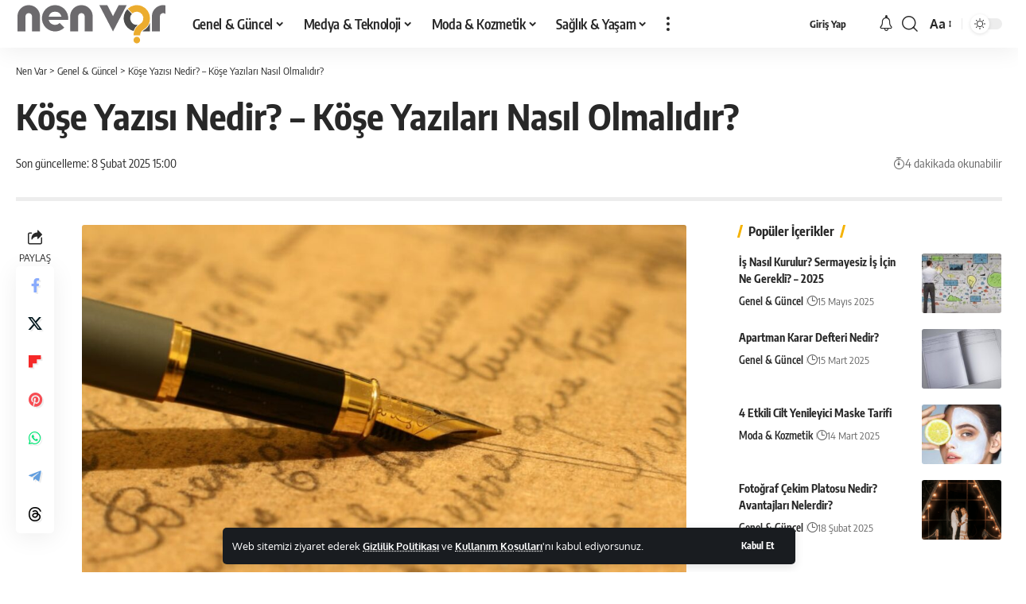

--- FILE ---
content_type: text/html; charset=UTF-8
request_url: https://nenvar.com/kose-yazisi-nedir/
body_size: 23544
content:
<!DOCTYPE html><html lang="tr" prefix="og: https://ogp.me/ns#"><head><link rel="apple-touch-icon" sizes="60x60" href="/apple-touch-icon-60x60.png?v=10"><link rel="apple-touch-icon" sizes="76x76" href="/apple-touch-icon-76x76.png?v=10"><link rel="apple-touch-icon" sizes="120x120" href="/apple-touch-icon-120x120.png?v=10"><link rel="apple-touch-icon" sizes="152x152" href="/apple-touch-icon-152x152.png?v=10"><link rel="apple-touch-icon" sizes="180x180" href="/apple-touch-icon-180x180.png?v=10"><link rel="icon" type="image/png" sizes="32x32" href="/favicon-32x32.png?v=10"><link rel="icon" type="image/png" sizes="16x16" href="/favicon-16x16.png?v=10"><link rel="manifest" href="/site.webmanifest?v=10"><link rel="mask-icon" href="/safari-pinned-tab.svg?v=10" color="#5bbad5"><link rel="shortcut icon" href="/favicon.ico?v=10"><meta name="apple-mobile-web-app-title" content="Nen Var"><meta name="application-name" content="Nen Var"><meta name="msapplication-TileColor" content="#ffffff"><meta name="theme-color" content="#ffffff"><meta charset="UTF-8" /><meta http-equiv="X-UA-Compatible" content="IE=edge" /><meta name="viewport" content="width=device-width, initial-scale=1.0" /><link rel="profile" href="https://gmpg.org/xfn/11" /><link media="all" href="https://nenvar.com/wp-content/cache/autoptimize/css/autoptimize_ea48e724d95e3d310c03a7451543f445.css" rel="stylesheet"><title>Köşe Yazısı Nedir? - Köşe Yazıları Nasıl Olmalıdır?</title><meta name="description" content="Gazete ve dergilerde sıkça yayınlanan köşe yazılarının ne olduğu ve hangi amaçlar ile yazıldığı çok merak ediliyor. Şimdi köşe yazısı nedir? Sorusuna cevap..."/><meta name="robots" content="follow, index, max-snippet:-1, max-video-preview:-1, max-image-preview:large"/><link rel="canonical" href="https://nenvar.com/kose-yazisi-nedir/" /><meta property="og:locale" content="tr_TR" /><meta property="og:type" content="article" /><meta property="og:title" content="Köşe Yazısı Nedir? - Köşe Yazıları Nasıl Olmalıdır?" /><meta property="og:description" content="Gazete ve dergilerde sıkça yayınlanan köşe yazılarının ne olduğu ve hangi amaçlar ile yazıldığı çok merak ediliyor. Şimdi köşe yazısı nedir? Sorusuna cevap..." /><meta property="og:url" content="https://nenvar.com/kose-yazisi-nedir/" /><meta property="og:site_name" content="Nen Var - Nasıl Yapılır &amp; Nedir: Bilgilendirici İçerik Platformu" /><meta property="article:publisher" content="https://www.facebook.com/nenvarcom" /><meta property="article:section" content="Genel &amp; Güncel" /><meta property="og:image" content="https://nenvar.com/wp-content/uploads/2021/04/kose-yazisi.jpg" /><meta property="og:image:secure_url" content="https://nenvar.com/wp-content/uploads/2021/04/kose-yazisi.jpg" /><meta property="og:image:width" content="940" /><meta property="og:image:height" content="529" /><meta property="og:image:alt" content="Köşe Yazısı Nedir?" /><meta property="og:image:type" content="image/jpeg" /><meta property="article:published_time" content="2025-02-08T15:00:02+03:00" /><meta name="twitter:card" content="summary_large_image" /><meta name="twitter:title" content="Köşe Yazısı Nedir? - Köşe Yazıları Nasıl Olmalıdır?" /><meta name="twitter:description" content="Gazete ve dergilerde sıkça yayınlanan köşe yazılarının ne olduğu ve hangi amaçlar ile yazıldığı çok merak ediliyor. Şimdi köşe yazısı nedir? Sorusuna cevap..." /><meta name="twitter:site" content="@nenvarcom" /><meta name="twitter:creator" content="@nenvarcom" /><meta name="twitter:image" content="https://nenvar.com/wp-content/uploads/2021/04/kose-yazisi.jpg" /><meta name="twitter:label1" content="Yazan" /><meta name="twitter:data1" content="Nen Var" /><meta name="twitter:label2" content="Okuma süresi" /><meta name="twitter:data2" content="2 dakika" /> <script type="application/ld+json" class="rank-math-schema">{"@context":"https://schema.org","@graph":[{"@type":"Organization","@id":"https://nenvar.com/#organization","name":"Nen Var","url":"https://nenvar.com","sameAs":["https://www.facebook.com/nenvarcom","https://twitter.com/nenvarcom"],"logo":{"@type":"ImageObject","@id":"https://nenvar.com/#logo","url":"https://nenvar.com/wp-content/uploads/2024/04/Nv-Logo-Rankmath.png","contentUrl":"https://nenvar.com/wp-content/uploads/2024/04/Nv-Logo-Rankmath.png","caption":"Nen Var - Nas\u0131l Yap\u0131l\u0131r &amp; Nedir: Bilgilendirici \u0130\u00e7erik Platformu","inLanguage":"tr","width":"650","height":"650"}},{"@type":"WebSite","@id":"https://nenvar.com/#website","url":"https://nenvar.com","name":"Nen Var - Nas\u0131l Yap\u0131l\u0131r &amp; Nedir: Bilgilendirici \u0130\u00e7erik Platformu","alternateName":"Nen Var","publisher":{"@id":"https://nenvar.com/#organization"},"inLanguage":"tr"},{"@type":"ImageObject","@id":"https://nenvar.com/wp-content/uploads/2021/04/kose-yazisi.jpg","url":"https://nenvar.com/wp-content/uploads/2021/04/kose-yazisi.jpg","width":"940","height":"529","caption":"K\u00f6\u015fe Yaz\u0131s\u0131 Nedir?","inLanguage":"tr"},{"@type":"WebPage","@id":"https://nenvar.com/kose-yazisi-nedir/#webpage","url":"https://nenvar.com/kose-yazisi-nedir/","name":"K\u00f6\u015fe Yaz\u0131s\u0131 Nedir? - K\u00f6\u015fe Yaz\u0131lar\u0131 Nas\u0131l Olmal\u0131d\u0131r?","datePublished":"2025-02-08T15:00:02+03:00","dateModified":"2025-02-08T15:00:02+03:00","isPartOf":{"@id":"https://nenvar.com/#website"},"primaryImageOfPage":{"@id":"https://nenvar.com/wp-content/uploads/2021/04/kose-yazisi.jpg"},"inLanguage":"tr"},{"@type":"Person","@id":"https://nenvar.com/yazar/nenvar/","name":"Nen Var","url":"https://nenvar.com/yazar/nenvar/","image":{"@type":"ImageObject","@id":"https://secure.gravatar.com/avatar/d488c9b8f5f38e7324eee7234d9fdc979eb61fec4f363118970e99a85c4d339b?s=96&amp;d=mm&amp;r=g","url":"https://secure.gravatar.com/avatar/d488c9b8f5f38e7324eee7234d9fdc979eb61fec4f363118970e99a85c4d339b?s=96&amp;d=mm&amp;r=g","caption":"Nen Var","inLanguage":"tr"},"sameAs":["https://twitter.com/nenvarcom"],"worksFor":{"@id":"https://nenvar.com/#organization"}},{"@type":"Article","headline":"K\u00f6\u015fe Yaz\u0131s\u0131 Nedir? - K\u00f6\u015fe Yaz\u0131lar\u0131 Nas\u0131l Olmal\u0131d\u0131r?","keywords":"K\u00f6\u015fe Yaz\u0131s\u0131 Nedir","datePublished":"2025-02-08T15:00:02+03:00","dateModified":"2025-02-08T15:00:02+03:00","articleSection":"Genel &amp; G\u00fcncel","author":{"@id":"https://nenvar.com/yazar/nenvar/","name":"Nen Var"},"publisher":{"@id":"https://nenvar.com/#organization"},"description":"Gazete ve dergilerde s\u0131k\u00e7a yay\u0131nlanan k\u00f6\u015fe yaz\u0131lar\u0131n\u0131n ne oldu\u011fu ve hangi ama\u00e7lar ile yaz\u0131ld\u0131\u011f\u0131 \u00e7ok merak ediliyor. \u015eimdi k\u00f6\u015fe yaz\u0131s\u0131 nedir? Sorusuna cevap...","name":"K\u00f6\u015fe Yaz\u0131s\u0131 Nedir? - K\u00f6\u015fe Yaz\u0131lar\u0131 Nas\u0131l Olmal\u0131d\u0131r?","@id":"https://nenvar.com/kose-yazisi-nedir/#richSnippet","isPartOf":{"@id":"https://nenvar.com/kose-yazisi-nedir/#webpage"},"image":{"@id":"https://nenvar.com/wp-content/uploads/2021/04/kose-yazisi.jpg"},"inLanguage":"tr","mainEntityOfPage":{"@id":"https://nenvar.com/kose-yazisi-nedir/#webpage"}}]}</script> <link rel="alternate" type="application/rss+xml" title="Nen Var &raquo; akışı" href="https://nenvar.com/feed/" /><link rel="alternate" type="application/rss+xml" title="Nen Var &raquo; yorum akışı" href="https://nenvar.com/comments/feed/" /><link rel="alternate" type="application/rss+xml" title="Nen Var &raquo; Köşe Yazısı Nedir? &#8211; Köşe Yazıları Nasıl Olmalıdır? yorum akışı" href="https://nenvar.com/kose-yazisi-nedir/feed/" /><link rel="pingback" href="https://nenvar.com/xmlrpc.php" /><style id='wp-img-auto-sizes-contain-inline-css'>img:is([sizes=auto i],[sizes^="auto," i]){contain-intrinsic-size:3000px 1500px}
/*# sourceURL=wp-img-auto-sizes-contain-inline-css */</style><style id='classic-theme-styles-inline-css'>/*! This file is auto-generated */
.wp-block-button__link{color:#fff;background-color:#32373c;border-radius:9999px;box-shadow:none;text-decoration:none;padding:calc(.667em + 2px) calc(1.333em + 2px);font-size:1.125em}.wp-block-file__button{background:#32373c;color:#fff;text-decoration:none}
/*# sourceURL=/wp-includes/css/classic-themes.min.css */</style><style id='global-styles-inline-css'>:root{--wp--preset--aspect-ratio--square: 1;--wp--preset--aspect-ratio--4-3: 4/3;--wp--preset--aspect-ratio--3-4: 3/4;--wp--preset--aspect-ratio--3-2: 3/2;--wp--preset--aspect-ratio--2-3: 2/3;--wp--preset--aspect-ratio--16-9: 16/9;--wp--preset--aspect-ratio--9-16: 9/16;--wp--preset--color--black: #000000;--wp--preset--color--cyan-bluish-gray: #abb8c3;--wp--preset--color--white: #ffffff;--wp--preset--color--pale-pink: #f78da7;--wp--preset--color--vivid-red: #cf2e2e;--wp--preset--color--luminous-vivid-orange: #ff6900;--wp--preset--color--luminous-vivid-amber: #fcb900;--wp--preset--color--light-green-cyan: #7bdcb5;--wp--preset--color--vivid-green-cyan: #00d084;--wp--preset--color--pale-cyan-blue: #8ed1fc;--wp--preset--color--vivid-cyan-blue: #0693e3;--wp--preset--color--vivid-purple: #9b51e0;--wp--preset--gradient--vivid-cyan-blue-to-vivid-purple: linear-gradient(135deg,rgb(6,147,227) 0%,rgb(155,81,224) 100%);--wp--preset--gradient--light-green-cyan-to-vivid-green-cyan: linear-gradient(135deg,rgb(122,220,180) 0%,rgb(0,208,130) 100%);--wp--preset--gradient--luminous-vivid-amber-to-luminous-vivid-orange: linear-gradient(135deg,rgb(252,185,0) 0%,rgb(255,105,0) 100%);--wp--preset--gradient--luminous-vivid-orange-to-vivid-red: linear-gradient(135deg,rgb(255,105,0) 0%,rgb(207,46,46) 100%);--wp--preset--gradient--very-light-gray-to-cyan-bluish-gray: linear-gradient(135deg,rgb(238,238,238) 0%,rgb(169,184,195) 100%);--wp--preset--gradient--cool-to-warm-spectrum: linear-gradient(135deg,rgb(74,234,220) 0%,rgb(151,120,209) 20%,rgb(207,42,186) 40%,rgb(238,44,130) 60%,rgb(251,105,98) 80%,rgb(254,248,76) 100%);--wp--preset--gradient--blush-light-purple: linear-gradient(135deg,rgb(255,206,236) 0%,rgb(152,150,240) 100%);--wp--preset--gradient--blush-bordeaux: linear-gradient(135deg,rgb(254,205,165) 0%,rgb(254,45,45) 50%,rgb(107,0,62) 100%);--wp--preset--gradient--luminous-dusk: linear-gradient(135deg,rgb(255,203,112) 0%,rgb(199,81,192) 50%,rgb(65,88,208) 100%);--wp--preset--gradient--pale-ocean: linear-gradient(135deg,rgb(255,245,203) 0%,rgb(182,227,212) 50%,rgb(51,167,181) 100%);--wp--preset--gradient--electric-grass: linear-gradient(135deg,rgb(202,248,128) 0%,rgb(113,206,126) 100%);--wp--preset--gradient--midnight: linear-gradient(135deg,rgb(2,3,129) 0%,rgb(40,116,252) 100%);--wp--preset--font-size--small: 13px;--wp--preset--font-size--medium: 20px;--wp--preset--font-size--large: 36px;--wp--preset--font-size--x-large: 42px;--wp--preset--spacing--20: 0.44rem;--wp--preset--spacing--30: 0.67rem;--wp--preset--spacing--40: 1rem;--wp--preset--spacing--50: 1.5rem;--wp--preset--spacing--60: 2.25rem;--wp--preset--spacing--70: 3.38rem;--wp--preset--spacing--80: 5.06rem;--wp--preset--shadow--natural: 6px 6px 9px rgba(0, 0, 0, 0.2);--wp--preset--shadow--deep: 12px 12px 50px rgba(0, 0, 0, 0.4);--wp--preset--shadow--sharp: 6px 6px 0px rgba(0, 0, 0, 0.2);--wp--preset--shadow--outlined: 6px 6px 0px -3px rgb(255, 255, 255), 6px 6px rgb(0, 0, 0);--wp--preset--shadow--crisp: 6px 6px 0px rgb(0, 0, 0);}:where(.is-layout-flex){gap: 0.5em;}:where(.is-layout-grid){gap: 0.5em;}body .is-layout-flex{display: flex;}.is-layout-flex{flex-wrap: wrap;align-items: center;}.is-layout-flex > :is(*, div){margin: 0;}body .is-layout-grid{display: grid;}.is-layout-grid > :is(*, div){margin: 0;}:where(.wp-block-columns.is-layout-flex){gap: 2em;}:where(.wp-block-columns.is-layout-grid){gap: 2em;}:where(.wp-block-post-template.is-layout-flex){gap: 1.25em;}:where(.wp-block-post-template.is-layout-grid){gap: 1.25em;}.has-black-color{color: var(--wp--preset--color--black) !important;}.has-cyan-bluish-gray-color{color: var(--wp--preset--color--cyan-bluish-gray) !important;}.has-white-color{color: var(--wp--preset--color--white) !important;}.has-pale-pink-color{color: var(--wp--preset--color--pale-pink) !important;}.has-vivid-red-color{color: var(--wp--preset--color--vivid-red) !important;}.has-luminous-vivid-orange-color{color: var(--wp--preset--color--luminous-vivid-orange) !important;}.has-luminous-vivid-amber-color{color: var(--wp--preset--color--luminous-vivid-amber) !important;}.has-light-green-cyan-color{color: var(--wp--preset--color--light-green-cyan) !important;}.has-vivid-green-cyan-color{color: var(--wp--preset--color--vivid-green-cyan) !important;}.has-pale-cyan-blue-color{color: var(--wp--preset--color--pale-cyan-blue) !important;}.has-vivid-cyan-blue-color{color: var(--wp--preset--color--vivid-cyan-blue) !important;}.has-vivid-purple-color{color: var(--wp--preset--color--vivid-purple) !important;}.has-black-background-color{background-color: var(--wp--preset--color--black) !important;}.has-cyan-bluish-gray-background-color{background-color: var(--wp--preset--color--cyan-bluish-gray) !important;}.has-white-background-color{background-color: var(--wp--preset--color--white) !important;}.has-pale-pink-background-color{background-color: var(--wp--preset--color--pale-pink) !important;}.has-vivid-red-background-color{background-color: var(--wp--preset--color--vivid-red) !important;}.has-luminous-vivid-orange-background-color{background-color: var(--wp--preset--color--luminous-vivid-orange) !important;}.has-luminous-vivid-amber-background-color{background-color: var(--wp--preset--color--luminous-vivid-amber) !important;}.has-light-green-cyan-background-color{background-color: var(--wp--preset--color--light-green-cyan) !important;}.has-vivid-green-cyan-background-color{background-color: var(--wp--preset--color--vivid-green-cyan) !important;}.has-pale-cyan-blue-background-color{background-color: var(--wp--preset--color--pale-cyan-blue) !important;}.has-vivid-cyan-blue-background-color{background-color: var(--wp--preset--color--vivid-cyan-blue) !important;}.has-vivid-purple-background-color{background-color: var(--wp--preset--color--vivid-purple) !important;}.has-black-border-color{border-color: var(--wp--preset--color--black) !important;}.has-cyan-bluish-gray-border-color{border-color: var(--wp--preset--color--cyan-bluish-gray) !important;}.has-white-border-color{border-color: var(--wp--preset--color--white) !important;}.has-pale-pink-border-color{border-color: var(--wp--preset--color--pale-pink) !important;}.has-vivid-red-border-color{border-color: var(--wp--preset--color--vivid-red) !important;}.has-luminous-vivid-orange-border-color{border-color: var(--wp--preset--color--luminous-vivid-orange) !important;}.has-luminous-vivid-amber-border-color{border-color: var(--wp--preset--color--luminous-vivid-amber) !important;}.has-light-green-cyan-border-color{border-color: var(--wp--preset--color--light-green-cyan) !important;}.has-vivid-green-cyan-border-color{border-color: var(--wp--preset--color--vivid-green-cyan) !important;}.has-pale-cyan-blue-border-color{border-color: var(--wp--preset--color--pale-cyan-blue) !important;}.has-vivid-cyan-blue-border-color{border-color: var(--wp--preset--color--vivid-cyan-blue) !important;}.has-vivid-purple-border-color{border-color: var(--wp--preset--color--vivid-purple) !important;}.has-vivid-cyan-blue-to-vivid-purple-gradient-background{background: var(--wp--preset--gradient--vivid-cyan-blue-to-vivid-purple) !important;}.has-light-green-cyan-to-vivid-green-cyan-gradient-background{background: var(--wp--preset--gradient--light-green-cyan-to-vivid-green-cyan) !important;}.has-luminous-vivid-amber-to-luminous-vivid-orange-gradient-background{background: var(--wp--preset--gradient--luminous-vivid-amber-to-luminous-vivid-orange) !important;}.has-luminous-vivid-orange-to-vivid-red-gradient-background{background: var(--wp--preset--gradient--luminous-vivid-orange-to-vivid-red) !important;}.has-very-light-gray-to-cyan-bluish-gray-gradient-background{background: var(--wp--preset--gradient--very-light-gray-to-cyan-bluish-gray) !important;}.has-cool-to-warm-spectrum-gradient-background{background: var(--wp--preset--gradient--cool-to-warm-spectrum) !important;}.has-blush-light-purple-gradient-background{background: var(--wp--preset--gradient--blush-light-purple) !important;}.has-blush-bordeaux-gradient-background{background: var(--wp--preset--gradient--blush-bordeaux) !important;}.has-luminous-dusk-gradient-background{background: var(--wp--preset--gradient--luminous-dusk) !important;}.has-pale-ocean-gradient-background{background: var(--wp--preset--gradient--pale-ocean) !important;}.has-electric-grass-gradient-background{background: var(--wp--preset--gradient--electric-grass) !important;}.has-midnight-gradient-background{background: var(--wp--preset--gradient--midnight) !important;}.has-small-font-size{font-size: var(--wp--preset--font-size--small) !important;}.has-medium-font-size{font-size: var(--wp--preset--font-size--medium) !important;}.has-large-font-size{font-size: var(--wp--preset--font-size--large) !important;}.has-x-large-font-size{font-size: var(--wp--preset--font-size--x-large) !important;}
:where(.wp-block-post-template.is-layout-flex){gap: 1.25em;}:where(.wp-block-post-template.is-layout-grid){gap: 1.25em;}
:where(.wp-block-term-template.is-layout-flex){gap: 1.25em;}:where(.wp-block-term-template.is-layout-grid){gap: 1.25em;}
:where(.wp-block-columns.is-layout-flex){gap: 2em;}:where(.wp-block-columns.is-layout-grid){gap: 2em;}
:root :where(.wp-block-pullquote){font-size: 1.5em;line-height: 1.6;}
/*# sourceURL=global-styles-inline-css */</style><link rel='stylesheet' id='foxiz-font-css' href='https://nenvar.com/wp-content/cache/autoptimize/css/autoptimize_single_294a69727d323a971141f7b071934df9.css?ver=1740176727' media='all' /><style id='foxiz-main-inline-css'>:root {--g-color :#f5b305;--g-color-90 :#f5b305e6;--hyperlink-color :#4482cd;}[data-theme="dark"].is-hd-4 {--nav-bg: #191c20;--nav-bg-from: #191c20;--nav-bg-to: #191c20;--nav-bg-glass: #191c2011;--nav-bg-glass-from: #191c2011;--nav-bg-glass-to: #191c2011;}:root {--top-site-bg :#0e0f12;--topad-spacing :15px;--hyperlink-color :#4482cd;--hyperlink-line-color :var(--g-color);--s-content-width : 760px;--max-width-wo-sb : 840px;--s10-feat-ratio :45%;--s11-feat-ratio :45%;--login-popup-w : 350px;}[data-theme="dark"], .light-scheme {--top-site-bg :#0e0f12; }.search-header:before { background-repeat : no-repeat;background-size : cover;background-image : url(https://nenvar.com/wp-content/uploads/2024/04/search-bg.jpg);background-attachment : scroll;background-position : center center;}[data-theme="dark"] .search-header:before { background-repeat : no-repeat;background-size : cover;background-image : url(https://nenvar.com/wp-content/uploads/2024/04/search-bgd.webp);background-attachment : scroll;background-position : center center;}.footer-has-bg { background-color : #00000007;}[data-theme="dark"] .footer-has-bg { background-color : #16181c;}.top-site-ad .ad-image { max-width: 1500px; }.yes-hd-transparent .top-site-ad {--top-site-bg :#0e0f12;}#amp-mobile-version-switcher { display: none; }@media (min-width: 1025px) { .grid-container > .sidebar-wrap { flex: 0 0 30%; width: 30%; } .grid-container > .s-ct { flex: 0 0 69.9%; width: 69.9%; } }
/*# sourceURL=foxiz-main-inline-css */</style> <script src="https://nenvar.com/wp-includes/js/jquery/jquery.min.js?ver=3.7.1" id="jquery-core-js"></script> <link rel="EditURI" type="application/rsd+xml" title="RSD" href="https://nenvar.com/xmlrpc.php?rsd" /><meta name="generator" content="WordPress 6.9" /><link rel='shortlink' href='https://nenvar.com/?p=3345' /><meta name="generator" content="Elementor 3.34.1; features: e_font_icon_svg, additional_custom_breakpoints; settings: css_print_method-external, google_font-enabled, font_display-block"><style>.e-con.e-parent:nth-of-type(n+4):not(.e-lazyloaded):not(.e-no-lazyload),
				.e-con.e-parent:nth-of-type(n+4):not(.e-lazyloaded):not(.e-no-lazyload) * {
					background-image: none !important;
				}
				@media screen and (max-height: 1024px) {
					.e-con.e-parent:nth-of-type(n+3):not(.e-lazyloaded):not(.e-no-lazyload),
					.e-con.e-parent:nth-of-type(n+3):not(.e-lazyloaded):not(.e-no-lazyload) * {
						background-image: none !important;
					}
				}
				@media screen and (max-height: 640px) {
					.e-con.e-parent:nth-of-type(n+2):not(.e-lazyloaded):not(.e-no-lazyload),
					.e-con.e-parent:nth-of-type(n+2):not(.e-lazyloaded):not(.e-no-lazyload) * {
						background-image: none !important;
					}
				}</style> <script id="google_gtagjs" src="https://www.googletagmanager.com/gtag/js?id=G-TZCTH4LJ6V" async></script> <script id="google_gtagjs-inline">window.dataLayer = window.dataLayer || [];function gtag(){dataLayer.push(arguments);}gtag('js', new Date());gtag('config', 'G-TZCTH4LJ6V', {} );</script> 
<script type="application/ld+json" class="gnpub-schema-markup-output">
{"@context":"https:\/\/schema.org\/","@type":"NewsArticle","@id":"https:\/\/nenvar.com\/kose-yazisi-nedir\/#newsarticle","url":"https:\/\/nenvar.com\/kose-yazisi-nedir\/","image":{"@type":"ImageObject","url":"https:\/\/nenvar.com\/wp-content\/uploads\/2021\/04\/kose-yazisi-150x150.jpg","width":150,"height":150},"headline":"K\u00f6\u015fe Yaz\u0131s\u0131 Nedir? &#8211; K\u00f6\u015fe Yaz\u0131lar\u0131 Nas\u0131l Olmal\u0131d\u0131r?","mainEntityOfPage":"https:\/\/nenvar.com\/kose-yazisi-nedir\/","datePublished":"2025-02-08T15:00:02+03:00","dateModified":"2025-02-08T15:00:02+03:00","description":"K\u00f6\u015fe Yaz\u0131s\u0131 Nedir ? Gazete ve dergilerde s\u0131k\u00e7a yay\u0131nlanan k\u00f6\u015fe yaz\u0131lar\u0131n\u0131n ne oldu\u011fu ve hangi ama\u00e7lar ile yaz\u0131ld\u0131\u011f\u0131 \u00e7ok merak ediliyor. \u015eimdi k\u00f6\u015fe yaz\u0131s\u0131 nedir ? Sorusuna cevap bulal\u0131m. K\u00f6\u015fe yaz\u0131lar\u0131 : ya\u015fan\u0131lan \u00e7evrenin sosyal ve siyasal konular\u0131n\u0131 ele alan, yazar\u0131n kendi bak\u0131\u015f a\u00e7\u0131s\u0131 ve d\u00fc\u015f\u00fcncelerini i\u00e7eren k\u0131sa yorumlard\u0131r. Bu yorumlar\u0131n di\u011fer bir ismi ise","articleSection":"Genel &amp; G\u00fcncel","articleBody":"K\u00f6\u015fe Yaz\u0131s\u0131 Nedir ?\n\n\n\nGazete ve dergilerde s\u0131k\u00e7a yay\u0131nlanan k\u00f6\u015fe yaz\u0131lar\u0131n\u0131n ne oldu\u011fu ve hangi ama\u00e7lar ile yaz\u0131ld\u0131\u011f\u0131 \u00e7ok merak ediliyor. \u015eimdi k\u00f6\u015fe yaz\u0131s\u0131 nedir ? Sorusuna cevap bulal\u0131m.\n\n\n\nK\u00f6\u015fe yaz\u0131lar\u0131 :  ya\u015fan\u0131lan \u00e7evrenin sosyal ve siyasal konular\u0131n\u0131 ele alan, yazar\u0131n kendi bak\u0131\u015f a\u00e7\u0131s\u0131 ve d\u00fc\u015f\u00fcncelerini i\u00e7eren k\u0131sa yorumlard\u0131r.\n\n\n\nBu yorumlar\u0131n di\u011fer bir ismi ise f\u0131krad\u0131r. K\u00f6\u015fe yaz\u0131lar\u0131 s\u00fcreli yay\u0131nlarda yer al\u0131r ve belirli bir ba\u015fl\u0131k alt\u0131nda olu\u015fturulur. Gazetelerin k\u00f6\u015fe k\u0131sm\u0131nda yay\u0131nland\u0131\u011f\u0131 i\u00e7in k\u00f6\u015fe yaz\u0131s\u0131 ismini alm\u0131\u015ft\u0131r.\n\n\n\nK\u00f6\u015fe Yaz\u0131lar\u0131n\u0131n \u00d6zellikleri Nelerdir?\n\n\n\nGazete ve dergilerin belirli alan\u0131nda yay\u0131nlanan k\u00f6\u015fe yaz\u0131lar\u0131n\u0131n sahip oldu\u011fu \u00f6zellikler vard\u0131r. Genellikle bu \u00f6zelliklere dikkat edilerek yaz\u0131l\u0131r ve okuyucuya sunulur.\n\n\n\nK\u00f6\u015fe yaz\u0131lar\u0131n\u0131n \u00f6zellikleri \u015funlard\u0131r:\n\n\n\n\nG\u00fcnl\u00fck gazetelerde yay\u0131nlan\u0131r.\n\n\n\nYazar belirlenen konu ba\u015fl\u0131\u011f\u0131 alt\u0131nda k\u0131sa bir bilgi verir ve g\u00f6r\u00fc\u015flerini sunar.\n\n\n\nSade ve ak\u0131c\u0131 bir \u00fcslup kullan\u0131lm\u0131\u015ft\u0131r.\n\n\n\nGiri\u015f, geli\u015fme, sonu\u00e7 a\u015famalar\u0131ndan meydana gelir.\n\n\n\nGenellikle g\u00fcncel ve toplumsal sorunlar ele al\u0131n\u0131r.\n\n\n\nYazar\u0131n d\u00fc\u015f\u00fcnce d\u00fcnyas\u0131n\u0131 ve fikirlerini yans\u0131t\u0131r. Bu y\u00fczden k\u00f6\u015fe yaz\u0131lar\u0131 \u00f6znel bir anlat\u0131m i\u00e7erir.\n\n\n\nK\u00f6\u015fe yaz\u0131lar\u0131ndan yal\u0131nl\u0131k \u00f6n planda tutulur. Gereksiz kelime kullan\u0131m\u0131ndan ka\u00e7\u0131n\u0131l\u0131r.\n\n\n\nGazetenin ortaya \u00e7\u0131kmas\u0131 sonucu meydana gelen yaz\u0131lard\u0131r.\n\n\n\nTanzimat d\u00f6neminde k\u00f6\u015fe yaz\u0131s\u0131 \u00f6rneklerine rastlamak m\u00fcmk\u00fcnd\u00fcr.\n\n\n\nA\u00e7\u0131klay\u0131c\u0131 anlat\u0131m tekni\u011fi kullan\u0131l\u0131r.\n\n\n\nAl\u0131c\u0131y\u0131 harekete ge\u00e7irme i\u015flevi ile kullan\u0131lan bir yaz\u0131 t\u00fcr\u00fcd\u00fcr.\n\n\n\n\nBu \u00f6zellikler k\u00f6\u015fe yaz\u0131lar\u0131n\u0131n di\u011fer yaz\u0131 t\u00fcrlerinden ay\u0131rt edilmesine de yard\u0131mc\u0131 olan \u00f6zelliklerdir. Bu \u00f6zellikler e\u015fli\u011finde dikkat \u00e7ekici k\u00f6\u015fe yaz\u0131lar\u0131 yazmak m\u00fcmk\u00fcnd\u00fcr.\n\n\n\nK\u00f6\u015fe Yaz\u0131lar\u0131nda Konu Nas\u0131l Belirlenir?\n\n\n\nK\u00f6\u015fe yaz\u0131lar\u0131n\u0131n belirli bir konusu yoktur. \u0130lgi \u00e7eken ve merak uyand\u0131ran her \u015fey k\u00f6\u015fe yaz\u0131lar\u0131nda ele al\u0131nabilir. Genellikle toplumsal ve siyasal i\u00e7erikli konular ele al\u0131n\u0131r. Toplumsal sorunlar k\u00f6\u015fe yaz\u0131lar\u0131nda kullan\u0131lan konular aras\u0131nda yer al\u0131r. Bu sayede sorunun giderilmesi i\u00e7in yeni fikirler dile getirilir. Yaz\u0131da se\u00e7ilen konunun d\u00fc\u015f\u00fcnd\u00fcr\u00fcc\u00fc ve tetikleyici olmas\u0131 gerekir.\n\n\n\nK\u00f6\u015fe Yaz\u0131lar\u0131n\u0131n Amac\u0131 Nedir?\n\n\n\nBu t\u00fcr yaz\u0131lar toplumu harekete ge\u00e7irmek i\u00e7in yaz\u0131l\u0131r. Ele al\u0131nan konunun en do\u011fru \u015fekilde de\u011ferlendirilmesi ve bir sonuca ba\u011flanmas\u0131 amac\u0131yla kaleme al\u0131n\u0131r. Bu t\u00fcr yaz\u0131lar bilgi verir fakat as\u0131l ama\u00e7 halk\u0131 d\u00fc\u015f\u00fcnd\u00fcrmektedir. Bu y\u00fczden yazarlar\u0131n taraf tutmas\u0131 hi\u00e7 ho\u015f kar\u015f\u0131lanmaz. K\u00f6\u015fe yaz\u0131lar\u0131nda ger\u00e7ek bilgiler vermeye ve ger\u00e7e\u011fi en do\u011fru \u015fekilde yans\u0131tmaya \u00f6zen g\u00f6stermek gerekir.\n\n\n\nK\u00f6\u015fe Yaz\u0131lar\u0131nda Nas\u0131l Bir Anlat\u0131m Kullan\u0131l\u0131r?\n\n\n\nBu t\u00fcr yaz\u0131lar kaleme al\u0131n\u0131rken yaz\u0131da kullan\u0131lan dil ve anlat\u0131ma dikkat etmek gerekir. Bu t\u00fcr yaz\u0131larda gereksiz s\u00f6zc\u00fck kullan\u0131m\u0131 ho\u015f bir sonu\u00e7 do\u011furmaz. Bu y\u00fczden sade bir anlat\u0131m tekni\u011fi ile konunun en \u00f6nemli noktas\u0131na de\u011finmek gerekir.\n\n\n\nEtkileyici bir i\u00e7erik ve anlat\u0131m bu t\u00fcr yaz\u0131lar i\u00e7in \u00f6nemlidir. Rahat bir \u00fcslup kullan\u0131larak ele al\u0131n\u0131r. Yazar fikirlerini rahat\u00e7a ifade eder. Bu \u00f6zellik k\u00f6\u015fe yaz\u0131lar\u0131n\u0131n makaleden ayr\u0131lmas\u0131n\u0131 sa\u011flar. Bu t\u00fcr yaz\u0131lar\u0131n i\u00e7eri\u011finde her zaman bir sohbet havas\u0131 vard\u0131r.\n\n\n\nAnlat\u0131m tekni\u011fi a\u00e7\u0131klay\u0131c\u0131d\u0131r. Bu sayede gerekli fikirler do\u011fru \u015fekilde aktar\u0131l\u0131r ve belirli bir okuyucu kitlesi olu\u015fturulur.\n\n\n\nK\u00f6\u015fe Yaz\u0131s\u0131 Nedir ?\n\n\n\nK\u00f6\u015fe Yaz\u0131s\u0131 T\u00fcrleri Nelerdir?\n\n\n\nDi\u011fer bir ismi f\u0131kra olan bu yaz\u0131lar farkl\u0131 t\u00fcrlerde okuyucuya sunulabilir. Gazetelerde yer alan ve g\u00fcn\u00fcbirlik yay\u0131nlanan t\u00fcre gazete f\u0131kras\u0131 ad\u0131 verilir. Bu f\u0131kralar\u0131n \u00f6mr\u00fc yeterince uzun de\u011fildir.\n\n\n\nAyr\u0131ca ele al\u0131nan konular g\u00fcncel konular aras\u0131ndan se\u00e7ilir. Edebi f\u0131kralar ise tam tersi uzun \u00f6m\u00fcrl\u00fcd\u00fcr ve ge\u00e7erlili\u011fini kaybetmez. Uzun zaman ge\u00e7se bile g\u00fcncelli\u011fini korumaya devam eder. Edebi f\u0131kralarda ele al\u0131nan konu daha geneldir.\n\n\n\nYa\u015fam tarzlar\u0131 ve standartlar\u0131n\u0131 ele al\u0131r. Bu f\u0131kra t\u00fcr\u00fcne kitap ve dergilerde daha s\u0131k rastlan\u0131r. T\u00fcrk edebiyat\u0131nda f\u0131kra t\u00fcr\u00fcnde yaz\u0131lan \u00e7ok say\u0131da eser vard\u0131r.","keywords":"","name":"K\u00f6\u015fe Yaz\u0131s\u0131 Nedir? &#8211; K\u00f6\u015fe Yaz\u0131lar\u0131 Nas\u0131l Olmal\u0131d\u0131r?","thumbnailUrl":"https:\/\/nenvar.com\/wp-content\/uploads\/2021\/04\/kose-yazisi-150x150.jpg","wordCount":487,"timeRequired":"PT2M9S","mainEntity":{"@type":"WebPage","@id":"https:\/\/nenvar.com\/kose-yazisi-nedir\/"},"author":{"@type":"Person","name":"Nen Var","description":"Nen Var: Akl\u0131n\u0131za gelen t\u00fcm konularda; Nas\u0131l yap\u0131l\u0131r, nedir sorular\u0131na cevap niteli\u011finde evergreen i\u00e7erikler \u00fcreten \u00fccretsiz bir platformdur.","url":"https:\/\/nenvar.com\/yazar\/nenvar\/","sameAs":["nenvarcom"],"image":{"@type":"ImageObject","url":"https:\/\/secure.gravatar.com\/avatar\/d488c9b8f5f38e7324eee7234d9fdc979eb61fec4f363118970e99a85c4d339b?s=96&d=mm&r=g","height":96,"width":96}},"editor":{"@type":"Person","name":"Nen Var","description":"Nen Var: Akl\u0131n\u0131za gelen t\u00fcm konularda; Nas\u0131l yap\u0131l\u0131r, nedir sorular\u0131na cevap niteli\u011finde evergreen i\u00e7erikler \u00fcreten \u00fccretsiz bir platformdur.","url":"https:\/\/nenvar.com\/yazar\/nenvar\/","sameAs":["nenvarcom"],"image":{"@type":"ImageObject","url":"https:\/\/secure.gravatar.com\/avatar\/d488c9b8f5f38e7324eee7234d9fdc979eb61fec4f363118970e99a85c4d339b?s=96&d=mm&r=g","height":96,"width":96}}}
</script>
</head><body class="wp-singular post-template-default single single-post postid-3345 single-format-standard wp-embed-responsive wp-theme-foxiz wp-child-theme-foxiz-child personalized-all elementor-default elementor-kit-16865 menu-ani-1 hover-ani-1 btn-ani-1 btn-transform-1 is-rm-1 lmeta-dot loader-1 dark-sw-1 mtax-1 is-hd-1 is-standard-9 is-mstick yes-tstick is-backtop  is-mstick is-smart-sticky" data-theme="default"><div class="site-outer"><div id="site-header" class="header-wrap rb-section header-set-1 header-1 header-wrapper style-shadow"><aside id="rb-privacy" class="privacy-bar privacy-bottom"><div class="privacy-inner"><div class="privacy-content">Web sitemizi ziyaret ederek <a href="https://nenvar.com/gizlilik/">Gizlilik Politikası</a> ve <a href="https://nenvar.com/kullanim-kosullari/">Kullanım Koşulları</a>'nı kabul ediyorsunuz.</div><div class="privacy-dismiss"><a id="privacy-trigger" href="#" role="button" class="privacy-dismiss-btn is-btn"><span>Kabul Et</span></a></div></div></aside><div class="reading-indicator"><span id="reading-progress"></span></div><div id="navbar-outer" class="navbar-outer"><div id="sticky-holder" class="sticky-holder"><div class="navbar-wrap"><div class="rb-container edge-padding"><div class="navbar-inner"><div class="navbar-left"><div class="logo-wrap is-image-logo site-branding is-logo-svg"> <a href="https://nenvar.com/" class="logo" title="Nen Var"> <img fetchpriority="high" class="logo-default" data-mode="default" height="506" width="1602" src="https://nenvar.com/wp-content/uploads/2024/04/Nen-Var-MainLogo-svg.svg" alt="Nen Var" decoding="async" loading="eager" fetchpriority="high"><img fetchpriority="high" class="logo-dark" data-mode="dark" height="506" width="1602" src="https://nenvar.com/wp-content/uploads/2024/04/Nen-Var-MainLogo-svg.svg" alt="Nen Var" decoding="async" loading="eager" fetchpriority="high"><img fetchpriority="high" class="logo-transparent" height="506" width="1602" src="https://nenvar.com/wp-content/uploads/2024/04/Nen-Var-MainLogo-svg.svg" alt="Nen Var" decoding="async" loading="eager" fetchpriority="high"> </a></div><nav id="site-navigation" class="main-menu-wrap" aria-label="ana menü"><ul id="menu-main-menu" class="main-menu rb-menu large-menu" itemscope itemtype="https://www.schema.org/SiteNavigationElement"><li id="menu-item-2033" class="menu-item menu-item-type-taxonomy menu-item-object-category current-post-ancestor current-menu-parent current-post-parent menu-item-2033 menu-item-has-children menu-has-child-mega is-child-wide"><a href="https://nenvar.com/genel-guncel/"><span>Genel &amp; Güncel</span></a><div class="mega-dropdown is-mega-category" ><div class="rb-container edge-padding"><div class="mega-dropdown-inner"><div class="mega-header mega-header-fw"><span class="h4">Genel &amp; Güncel</span><a class="mega-link is-meta" href="https://nenvar.com/genel-guncel/"><span>Daha Fazla Göster</span><i class="rbi rbi-cright" aria-hidden="true"></i></a></div><div id="mega-listing-2033" class="block-wrap block-small block-grid block-grid-small-1 rb-columns rb-col-5 is-gap-10 meta-s-default"><div class="block-inner"><div class="p-wrap p-grid p-grid-small-1" data-pid="5709"><div class="feat-holder"><div class="p-featured"> <a class="p-flink" href="https://nenvar.com/pasta-cila-ne-ise-yarar-nasil-yapilir/" title="Pasta Cila Ne İşe Yarar? Nasıl Yapılır?"> <img loading="lazy" width="330" height="220" src="https://nenvar.com/wp-content/uploads/2021/07/pasta-cila-330x220.jpeg" class="featured-img wp-post-image" alt="Pasta Cila Ne İşe Yarar?" loading="lazy" decoding="async" srcset="https://nenvar.com/wp-content/uploads/2021/07/pasta-cila-330x220.jpeg 330w, https://nenvar.com/wp-content/uploads/2021/07/pasta-cila-300x200.jpeg 300w, https://nenvar.com/wp-content/uploads/2021/07/pasta-cila-1024x682.jpeg 1024w, https://nenvar.com/wp-content/uploads/2021/07/pasta-cila-768x512.jpeg 768w, https://nenvar.com/wp-content/uploads/2021/07/pasta-cila-1536x1024.jpeg 1536w, https://nenvar.com/wp-content/uploads/2021/07/pasta-cila-420x280.jpeg 420w, https://nenvar.com/wp-content/uploads/2021/07/pasta-cila-615x410.jpeg 615w, https://nenvar.com/wp-content/uploads/2021/07/pasta-cila-860x573.jpeg 860w, https://nenvar.com/wp-content/uploads/2021/07/pasta-cila.jpeg 1880w" sizes="auto, (max-width: 330px) 100vw, 330px" title="Pasta Cila Ne İşe Yarar? Nasıl Yapılır? 2"> </a></div></div><div class="p-content"><div class="entry-title h4"> <a class="p-url" href="https://nenvar.com/pasta-cila-ne-ise-yarar-nasil-yapilir/" rel="bookmark">Pasta Cila Ne İşe Yarar? Nasıl Yapılır?</a></div><div class="p-meta"><div class="meta-inner is-meta"><div class="meta-el meta-date"> <i class="rbi rbi-clock" aria-hidden="true"></i> <time  datetime="2025-10-21T18:38:31+03:00">21 Ekim 2025</time></div></div></div></div></div><div class="p-wrap p-grid p-grid-small-1" data-pid="16207"><div class="feat-holder"><div class="p-featured"> <a class="p-flink" href="https://nenvar.com/dunyanin-en-iyi-dans-eden-ulkeleri-ve-danslari/" title="Dünyanın En İyi Dans Eden Ülkeleri &amp; Dansları"> <img loading="lazy" width="330" height="220" src="https://nenvar.com/wp-content/uploads/2024/02/Dunyanin-En-Iyi-Dans-Eden-Ulkeleri-330x220.jpg" class="featured-img wp-post-image" alt="Dünyanın En İyi Dans Eden Ülkeleri" loading="lazy" decoding="async" srcset="https://nenvar.com/wp-content/uploads/2024/02/Dunyanin-En-Iyi-Dans-Eden-Ulkeleri-330x220.jpg 330w, https://nenvar.com/wp-content/uploads/2024/02/Dunyanin-En-Iyi-Dans-Eden-Ulkeleri-300x200.jpg 300w, https://nenvar.com/wp-content/uploads/2024/02/Dunyanin-En-Iyi-Dans-Eden-Ulkeleri-1024x683.jpg 1024w, https://nenvar.com/wp-content/uploads/2024/02/Dunyanin-En-Iyi-Dans-Eden-Ulkeleri-768x512.jpg 768w, https://nenvar.com/wp-content/uploads/2024/02/Dunyanin-En-Iyi-Dans-Eden-Ulkeleri-420x280.jpg 420w, https://nenvar.com/wp-content/uploads/2024/02/Dunyanin-En-Iyi-Dans-Eden-Ulkeleri-615x410.jpg 615w, https://nenvar.com/wp-content/uploads/2024/02/Dunyanin-En-Iyi-Dans-Eden-Ulkeleri-860x573.jpg 860w, https://nenvar.com/wp-content/uploads/2024/02/Dunyanin-En-Iyi-Dans-Eden-Ulkeleri.jpg 1500w" sizes="auto, (max-width: 330px) 100vw, 330px" title="Dünyanın En İyi Dans Eden Ülkeleri &amp; Dansları 4"> </a></div></div><div class="p-content"><div class="entry-title h4"> <a class="p-url" href="https://nenvar.com/dunyanin-en-iyi-dans-eden-ulkeleri-ve-danslari/" rel="bookmark">Dünyanın En İyi Dans Eden Ülkeleri &amp; Dansları</a></div><div class="p-meta"><div class="meta-inner is-meta"><div class="meta-el meta-date"> <i class="rbi rbi-clock" aria-hidden="true"></i> <time  datetime="2025-09-20T23:19:51+03:00">20 Eylül 2025</time></div></div></div></div></div><div class="p-wrap p-grid p-grid-small-1" data-pid="16111"><div class="feat-holder"><div class="p-featured"> <a class="p-flink" href="https://nenvar.com/meslek-lisesinde-hangi-meslekler-var/" title="Meslek Lisesinde Hangi Meslekler Var? &#8211; 2025"> <img loading="lazy" width="330" height="220" src="https://nenvar.com/wp-content/uploads/2024/03/Meslek-Lisesinde-Hangi-Meslekler-Var-3-330x220.jpg" class="featured-img wp-post-image" alt="Meslek Lisesinde Hangi Meslekler Var?" loading="lazy" decoding="async" srcset="https://nenvar.com/wp-content/uploads/2024/03/Meslek-Lisesinde-Hangi-Meslekler-Var-3-330x220.jpg 330w, https://nenvar.com/wp-content/uploads/2024/03/Meslek-Lisesinde-Hangi-Meslekler-Var-3-300x200.jpg 300w, https://nenvar.com/wp-content/uploads/2024/03/Meslek-Lisesinde-Hangi-Meslekler-Var-3-1024x683.jpg 1024w, https://nenvar.com/wp-content/uploads/2024/03/Meslek-Lisesinde-Hangi-Meslekler-Var-3-768x512.jpg 768w, https://nenvar.com/wp-content/uploads/2024/03/Meslek-Lisesinde-Hangi-Meslekler-Var-3-1536x1024.jpg 1536w, https://nenvar.com/wp-content/uploads/2024/03/Meslek-Lisesinde-Hangi-Meslekler-Var-3-2048x1365.jpg 2048w, https://nenvar.com/wp-content/uploads/2024/03/Meslek-Lisesinde-Hangi-Meslekler-Var-3-420x280.jpg 420w, https://nenvar.com/wp-content/uploads/2024/03/Meslek-Lisesinde-Hangi-Meslekler-Var-3-615x410.jpg 615w, https://nenvar.com/wp-content/uploads/2024/03/Meslek-Lisesinde-Hangi-Meslekler-Var-3-860x573.jpg 860w" sizes="auto, (max-width: 330px) 100vw, 330px" title="Meslek Lisesinde Hangi Meslekler Var? - 2025 6"> </a></div></div><div class="p-content"><div class="entry-title h4"> <a class="p-url" href="https://nenvar.com/meslek-lisesinde-hangi-meslekler-var/" rel="bookmark">Meslek Lisesinde Hangi Meslekler Var? &#8211; 2025</a></div><div class="p-meta"><div class="meta-inner is-meta"><div class="meta-el meta-date"> <i class="rbi rbi-clock" aria-hidden="true"></i> <time  datetime="2025-09-20T23:19:44+03:00">20 Eylül 2025</time></div></div></div></div></div><div class="p-wrap p-grid p-grid-small-1" data-pid="16049"><div class="feat-holder"><div class="p-featured"> <a class="p-flink" href="https://nenvar.com/mavi-diploma-veren-universiteler-ve-gecerli-ulkeler/" title="Mavi Diploma Veren Üniversiteler &#8211; 2025 [GÜNCEL]"> <img loading="lazy" width="330" height="220" src="https://nenvar.com/wp-content/uploads/2024/01/Mavi-Diploma-Veren-Universiteler-6-330x220.jpg" class="featured-img wp-post-image" alt="Mavi Diploma Veren Üniversiteler" loading="lazy" decoding="async" srcset="https://nenvar.com/wp-content/uploads/2024/01/Mavi-Diploma-Veren-Universiteler-6-330x220.jpg 330w, https://nenvar.com/wp-content/uploads/2024/01/Mavi-Diploma-Veren-Universiteler-6-300x200.jpg 300w, https://nenvar.com/wp-content/uploads/2024/01/Mavi-Diploma-Veren-Universiteler-6-1024x683.jpg 1024w, https://nenvar.com/wp-content/uploads/2024/01/Mavi-Diploma-Veren-Universiteler-6-768x512.jpg 768w, https://nenvar.com/wp-content/uploads/2024/01/Mavi-Diploma-Veren-Universiteler-6-1536x1024.jpg 1536w, https://nenvar.com/wp-content/uploads/2024/01/Mavi-Diploma-Veren-Universiteler-6-2048x1365.jpg 2048w, https://nenvar.com/wp-content/uploads/2024/01/Mavi-Diploma-Veren-Universiteler-6-420x280.jpg 420w, https://nenvar.com/wp-content/uploads/2024/01/Mavi-Diploma-Veren-Universiteler-6-615x410.jpg 615w, https://nenvar.com/wp-content/uploads/2024/01/Mavi-Diploma-Veren-Universiteler-6-860x573.jpg 860w" sizes="auto, (max-width: 330px) 100vw, 330px" title="Mavi Diploma Veren Üniversiteler - 2025 [GÜNCEL] 8"> </a></div></div><div class="p-content"><div class="entry-title h4"> <a class="p-url" href="https://nenvar.com/mavi-diploma-veren-universiteler-ve-gecerli-ulkeler/" rel="bookmark">Mavi Diploma Veren Üniversiteler &#8211; 2025 [GÜNCEL]</a></div><div class="p-meta"><div class="meta-inner is-meta"><div class="meta-el meta-date"> <i class="rbi rbi-clock" aria-hidden="true"></i> <time  datetime="2025-09-20T23:19:40+03:00">20 Eylül 2025</time></div></div></div></div></div><div class="p-wrap p-grid p-grid-small-1" data-pid="13925"><div class="feat-holder"><div class="p-featured"> <a class="p-flink" href="https://nenvar.com/sehri-kesfet-istanbulda-gezilecek-yerler-icin-30-mekan/" title="Şehri Keşfet! İstanbul&#8217;da Gezilecek Yerler için 30 Mekân!"> <img loading="lazy" width="330" height="220" src="https://nenvar.com/wp-content/uploads/2023/03/Istanbulda-gezilecek-yerler-2-330x220.jpg" class="featured-img wp-post-image" alt="İstanbul&#039;da Gezilecek Yerler" loading="lazy" decoding="async" srcset="https://nenvar.com/wp-content/uploads/2023/03/Istanbulda-gezilecek-yerler-2-330x220.jpg 330w, https://nenvar.com/wp-content/uploads/2023/03/Istanbulda-gezilecek-yerler-2-420x280.jpg 420w, https://nenvar.com/wp-content/uploads/2023/03/Istanbulda-gezilecek-yerler-2-615x410.jpg 615w" sizes="auto, (max-width: 330px) 100vw, 330px" title="Şehri Keşfet! İstanbul&#039;da Gezilecek Yerler için 30 Mekân! 10"> </a></div></div><div class="p-content"><div class="entry-title h4"> <a class="p-url" href="https://nenvar.com/sehri-kesfet-istanbulda-gezilecek-yerler-icin-30-mekan/" rel="bookmark">Şehri Keşfet! İstanbul&#8217;da Gezilecek Yerler için 30 Mekân!</a></div><div class="p-meta"><div class="meta-inner is-meta"><div class="meta-el meta-date"> <i class="rbi rbi-clock" aria-hidden="true"></i> <time  datetime="2025-07-22T17:43:16+03:00">22 Temmuz 2025</time></div></div></div></div></div></div></div></div></div></div></li><li id="menu-item-2034" class="menu-item menu-item-type-taxonomy menu-item-object-category menu-item-2034 menu-item-has-children menu-has-child-mega is-child-wide"><a href="https://nenvar.com/medya-teknoloji/"><span>Medya &amp; Teknoloji</span></a><div class="mega-dropdown is-mega-category" ><div class="rb-container edge-padding"><div class="mega-dropdown-inner"><div class="mega-header mega-header-fw"><span class="h4">Medya &amp; Teknoloji</span><a class="mega-link is-meta" href="https://nenvar.com/medya-teknoloji/"><span>Daha Fazla Göster</span><i class="rbi rbi-cright" aria-hidden="true"></i></a></div><div id="mega-listing-2034" class="block-wrap block-small block-grid block-grid-small-1 rb-columns rb-col-5 is-gap-10 meta-s-default"><div class="block-inner"><div class="p-wrap p-grid p-grid-small-1" data-pid="18504"><div class="feat-holder"><div class="p-featured"> <a class="p-flink" href="https://nenvar.com/datacenter-veri-merkezi-nedir-detayli-icerik-2025/" title="Datacenter (Veri Merkezi) Nedir? [Detaylı İçerik] &#8211; 2026"> <img loading="lazy" width="330" height="220" src="https://nenvar.com/wp-content/uploads/2025/12/Datacenter-Veri-Merkezi-Nedir-4-330x220.jpg" class="featured-img wp-post-image" alt="Datacenter (Veri Merkezi) Nedir?" loading="lazy" decoding="async" srcset="https://nenvar.com/wp-content/uploads/2025/12/Datacenter-Veri-Merkezi-Nedir-4-330x220.jpg 330w, https://nenvar.com/wp-content/uploads/2025/12/Datacenter-Veri-Merkezi-Nedir-4-420x280.jpg 420w, https://nenvar.com/wp-content/uploads/2025/12/Datacenter-Veri-Merkezi-Nedir-4-615x410.jpg 615w" sizes="auto, (max-width: 330px) 100vw, 330px" title="Datacenter (Veri Merkezi) Nedir? [Detaylı İçerik] - 2026 12"> </a></div></div><div class="p-content"><div class="entry-title h4"> <a class="p-url" href="https://nenvar.com/datacenter-veri-merkezi-nedir-detayli-icerik-2025/" rel="bookmark">Datacenter (Veri Merkezi) Nedir? [Detaylı İçerik] &#8211; 2026</a></div><div class="p-meta"><div class="meta-inner is-meta"><div class="meta-el meta-date"> <i class="rbi rbi-clock" aria-hidden="true"></i> <time  datetime="2025-12-05T00:12:16+03:00">5 Aralık 2025</time></div></div></div></div></div><div class="p-wrap p-grid p-grid-small-1" data-pid="4448"><div class="feat-holder"><div class="p-featured"> <a class="p-flink" href="https://nenvar.com/snapchat-gm-ne-demek/" title="Snapchat GM Ne Demek? &amp; Snapchat Hakkında Detaylar"> <img loading="lazy" width="330" height="220" src="https://nenvar.com/wp-content/uploads/2021/04/Snapchat-GM-Ne-Demek-Snapchat-Hakkinda-Detaylar-2-330x220.jpg" class="featured-img wp-post-image" alt="Snapchat GM Ne Demek? &amp; Snapchat Hakkında Detaylar" loading="lazy" decoding="async" srcset="https://nenvar.com/wp-content/uploads/2021/04/Snapchat-GM-Ne-Demek-Snapchat-Hakkinda-Detaylar-2-330x220.jpg 330w, https://nenvar.com/wp-content/uploads/2021/04/Snapchat-GM-Ne-Demek-Snapchat-Hakkinda-Detaylar-2-420x280.jpg 420w, https://nenvar.com/wp-content/uploads/2021/04/Snapchat-GM-Ne-Demek-Snapchat-Hakkinda-Detaylar-2-615x410.jpg 615w" sizes="auto, (max-width: 330px) 100vw, 330px" title="Snapchat GM Ne Demek? &amp; Snapchat Hakkında Detaylar 14"> </a></div></div><div class="p-content"><div class="entry-title h4"> <a class="p-url" href="https://nenvar.com/snapchat-gm-ne-demek/" rel="bookmark">Snapchat GM Ne Demek? &amp; Snapchat Hakkında Detaylar</a></div><div class="p-meta"><div class="meta-inner is-meta"><div class="meta-el meta-date"> <i class="rbi rbi-clock" aria-hidden="true"></i> <time  datetime="2025-09-20T23:09:33+03:00">20 Eylül 2025</time></div></div></div></div></div><div class="p-wrap p-grid p-grid-small-1" data-pid="5836"><div class="feat-holder"><div class="p-featured"> <a class="p-flink" href="https://nenvar.com/seo-danismanligi-nedir-seo-danismanligi-nasil-secilmeli/" title="SEO Danışmanlığı Nedir? SEO Danışmanlığı Nasıl Seçilmeli?"> <img loading="lazy" width="330" height="220" src="https://nenvar.com/wp-content/uploads/2021/10/Seo-Danismanligi-Nedir1-330x220.jpg" class="featured-img wp-post-image" alt="Seo Nedir Ne İçin Yapılır?" loading="lazy" decoding="async" srcset="https://nenvar.com/wp-content/uploads/2021/10/Seo-Danismanligi-Nedir1-330x220.jpg 330w, https://nenvar.com/wp-content/uploads/2021/10/Seo-Danismanligi-Nedir1-420x280.jpg 420w, https://nenvar.com/wp-content/uploads/2021/10/Seo-Danismanligi-Nedir1-615x410.jpg 615w" sizes="auto, (max-width: 330px) 100vw, 330px" title="SEO Danışmanlığı Nedir? SEO Danışmanlığı Nasıl Seçilmeli? 16"> </a></div></div><div class="p-content"><div class="entry-title h4"> <a class="p-url" href="https://nenvar.com/seo-danismanligi-nedir-seo-danismanligi-nasil-secilmeli/" rel="bookmark">SEO Danışmanlığı Nedir? SEO Danışmanlığı Nasıl Seçilmeli?</a></div><div class="p-meta"><div class="meta-inner is-meta"><div class="meta-el meta-date"> <i class="rbi rbi-clock" aria-hidden="true"></i> <time  datetime="2025-08-01T18:36:21+03:00">1 Ağustos 2025</time></div></div></div></div></div><div class="p-wrap p-grid p-grid-small-1" data-pid="5280"><div class="feat-holder"><div class="p-featured"> <a class="p-flink" href="https://nenvar.com/modem-gecmisi-nasil-silinir/" title="Modem Geçmişi Nasıl Silinir? Modem Geçmişi Silme &#8211; 2025"> <img loading="lazy" width="330" height="220" src="https://nenvar.com/wp-content/uploads/2021/06/Modem-Gecmisi-Nasil-Silinir1-330x220.jpg" class="featured-img wp-post-image" alt="Modem Geçmişi Nasıl Silinir?" loading="lazy" decoding="async" srcset="https://nenvar.com/wp-content/uploads/2021/06/Modem-Gecmisi-Nasil-Silinir1-330x220.jpg 330w, https://nenvar.com/wp-content/uploads/2021/06/Modem-Gecmisi-Nasil-Silinir1-420x280.jpg 420w, https://nenvar.com/wp-content/uploads/2021/06/Modem-Gecmisi-Nasil-Silinir1-615x410.jpg 615w" sizes="auto, (max-width: 330px) 100vw, 330px" title="Modem Geçmişi Nasıl Silinir? Modem Geçmişi Silme - 2025 18"> </a></div></div><div class="p-content"><div class="entry-title h4"> <a class="p-url" href="https://nenvar.com/modem-gecmisi-nasil-silinir/" rel="bookmark">Modem Geçmişi Nasıl Silinir? Modem Geçmişi Silme &#8211; 2025</a></div><div class="p-meta"><div class="meta-inner is-meta"><div class="meta-el meta-date"> <i class="rbi rbi-clock" aria-hidden="true"></i> <time  datetime="2025-07-22T17:43:00+03:00">22 Temmuz 2025</time></div></div></div></div></div><div class="p-wrap p-grid p-grid-small-1" data-pid="5858"><div class="feat-holder"><div class="p-featured"> <a class="p-flink" href="https://nenvar.com/web-site-nedir-web-site-nasil-kurulur/" title="Web Site Nedir, Web Site Nasıl Kurulur?"> <img loading="lazy" width="330" height="220" src="https://nenvar.com/wp-content/uploads/2021/09/Web-Site-Nasil-Kurulur1-330x220.jpg" class="featured-img wp-post-image" alt="Web Site Nedir, Web Site Nasıl Kurulur?" loading="lazy" decoding="async" srcset="https://nenvar.com/wp-content/uploads/2021/09/Web-Site-Nasil-Kurulur1-330x220.jpg 330w, https://nenvar.com/wp-content/uploads/2021/09/Web-Site-Nasil-Kurulur1-420x280.jpg 420w, https://nenvar.com/wp-content/uploads/2021/09/Web-Site-Nasil-Kurulur1-615x410.jpg 615w" sizes="auto, (max-width: 330px) 100vw, 330px" title="Web Site Nedir, Web Site Nasıl Kurulur? 20"> </a></div></div><div class="p-content"><div class="entry-title h4"> <a class="p-url" href="https://nenvar.com/web-site-nedir-web-site-nasil-kurulur/" rel="bookmark">Web Site Nedir, Web Site Nasıl Kurulur?</a></div><div class="p-meta"><div class="meta-inner is-meta"><div class="meta-el meta-date"> <i class="rbi rbi-clock" aria-hidden="true"></i> <time  datetime="2025-05-14T09:00:19+03:00">14 Mayıs 2025</time></div></div></div></div></div></div></div></div></div></div></li><li id="menu-item-2035" class="menu-item menu-item-type-taxonomy menu-item-object-category menu-item-2035 menu-item-has-children menu-has-child-mega is-child-wide"><a href="https://nenvar.com/moda-kozmetik/"><span>Moda &amp; Kozmetik</span></a><div class="mega-dropdown is-mega-category" ><div class="rb-container edge-padding"><div class="mega-dropdown-inner"><div class="mega-header mega-header-fw"><span class="h4">Moda &amp; Kozmetik</span><a class="mega-link is-meta" href="https://nenvar.com/moda-kozmetik/"><span>Daha Fazla Göster</span><i class="rbi rbi-cright" aria-hidden="true"></i></a></div><div id="mega-listing-2035" class="block-wrap block-small block-grid block-grid-small-1 rb-columns rb-col-5 is-gap-10 meta-s-default"><div class="block-inner"><div class="p-wrap p-grid p-grid-small-1" data-pid="8263"><div class="feat-holder"><div class="p-featured"> <a class="p-flink" href="https://nenvar.com/takma-tirnak-asetonsuz-nasil-cikar-zararlari-nelerdir/" title="Takma Tırnak Asetonsuz Nasıl Çıkar? Takma Tırnak Zararları!"> <img loading="lazy" width="330" height="220" src="https://nenvar.com/wp-content/uploads/2022/04/Takma-Tirnak-Asetonsuz-Nasil-Cikar-13-330x220.jpg" class="featured-img wp-post-image" alt="Takma Tırnak Asetonsuz Nasıl Çıkar? Takma Tırnak Zararları!" loading="lazy" decoding="async" srcset="https://nenvar.com/wp-content/uploads/2022/04/Takma-Tirnak-Asetonsuz-Nasil-Cikar-13-330x220.jpg 330w, https://nenvar.com/wp-content/uploads/2022/04/Takma-Tirnak-Asetonsuz-Nasil-Cikar-13-300x200.jpg 300w, https://nenvar.com/wp-content/uploads/2022/04/Takma-Tirnak-Asetonsuz-Nasil-Cikar-13-768x511.jpg 768w, https://nenvar.com/wp-content/uploads/2022/04/Takma-Tirnak-Asetonsuz-Nasil-Cikar-13-420x280.jpg 420w, https://nenvar.com/wp-content/uploads/2022/04/Takma-Tirnak-Asetonsuz-Nasil-Cikar-13-615x410.jpg 615w, https://nenvar.com/wp-content/uploads/2022/04/Takma-Tirnak-Asetonsuz-Nasil-Cikar-13-860x572.jpg 860w, https://nenvar.com/wp-content/uploads/2022/04/Takma-Tirnak-Asetonsuz-Nasil-Cikar-13.jpg 1022w" sizes="auto, (max-width: 330px) 100vw, 330px" title="Takma Tırnak Asetonsuz Nasıl Çıkar? Takma Tırnak Zararları! 22"> </a></div></div><div class="p-content"><div class="entry-title h4"> <a class="p-url" href="https://nenvar.com/takma-tirnak-asetonsuz-nasil-cikar-zararlari-nelerdir/" rel="bookmark">Takma Tırnak Asetonsuz Nasıl Çıkar? Takma Tırnak Zararları!</a></div><div class="p-meta"><div class="meta-inner is-meta"><div class="meta-el meta-date"> <i class="rbi rbi-clock" aria-hidden="true"></i> <time  datetime="2025-09-20T23:19:41+03:00">20 Eylül 2025</time></div></div></div></div></div><div class="p-wrap p-grid p-grid-small-1" data-pid="18238"><div class="feat-holder"><div class="p-featured"> <a class="p-flink" href="https://nenvar.com/mevsimlere-gore-dogru-giyim-onerileri/" title="Mevsimlere Göre Doğru Giyim Önerileri &#8211; 2025"> <img loading="lazy" width="330" height="220" src="https://nenvar.com/wp-content/uploads/2025/01/Mevsimlere-Gore-Giyim-Tuyolari-Nelerdir-4-330x220.jpg" class="featured-img wp-post-image" alt="Mevsimlere Göre Giyim Tüyoları" loading="lazy" decoding="async" srcset="https://nenvar.com/wp-content/uploads/2025/01/Mevsimlere-Gore-Giyim-Tuyolari-Nelerdir-4-330x220.jpg 330w, https://nenvar.com/wp-content/uploads/2025/01/Mevsimlere-Gore-Giyim-Tuyolari-Nelerdir-4-300x200.jpg 300w, https://nenvar.com/wp-content/uploads/2025/01/Mevsimlere-Gore-Giyim-Tuyolari-Nelerdir-4-1024x683.jpg 1024w, https://nenvar.com/wp-content/uploads/2025/01/Mevsimlere-Gore-Giyim-Tuyolari-Nelerdir-4-768x512.jpg 768w, https://nenvar.com/wp-content/uploads/2025/01/Mevsimlere-Gore-Giyim-Tuyolari-Nelerdir-4-1536x1024.jpg 1536w, https://nenvar.com/wp-content/uploads/2025/01/Mevsimlere-Gore-Giyim-Tuyolari-Nelerdir-4-2048x1365.jpg 2048w, https://nenvar.com/wp-content/uploads/2025/01/Mevsimlere-Gore-Giyim-Tuyolari-Nelerdir-4-420x280.jpg 420w, https://nenvar.com/wp-content/uploads/2025/01/Mevsimlere-Gore-Giyim-Tuyolari-Nelerdir-4-615x410.jpg 615w, https://nenvar.com/wp-content/uploads/2025/01/Mevsimlere-Gore-Giyim-Tuyolari-Nelerdir-4-860x573.jpg 860w" sizes="auto, (max-width: 330px) 100vw, 330px" title="Mevsimlere Göre Doğru Giyim Önerileri - 2025 24"> </a></div></div><div class="p-content"><div class="entry-title h4"> <a class="p-url" href="https://nenvar.com/mevsimlere-gore-dogru-giyim-onerileri/" rel="bookmark">Mevsimlere Göre Doğru Giyim Önerileri &#8211; 2025</a></div><div class="p-meta"><div class="meta-inner is-meta"><div class="meta-el meta-date"> <i class="rbi rbi-clock" aria-hidden="true"></i> <time  datetime="2025-08-01T18:36:21+03:00">1 Ağustos 2025</time></div></div></div></div></div><div class="p-wrap p-grid p-grid-small-1" data-pid="2408"><div class="feat-holder"><div class="p-featured"> <a class="p-flink" href="https://nenvar.com/kas-boyasi-ne-zaman-cikar/" title="Kaş Boyası Ne Zaman Çıkar? &#8211; Kaş Boyası Çıkartma"> <img loading="lazy" width="330" height="220" src="https://nenvar.com/wp-content/uploads/2023/01/Kas-Boyasi-Ne-Zaman-Cikar-Kas-Boyasi-Cikartma-330x220.jpg" class="featured-img wp-post-image" alt="Kaş Boyası Ne Zaman Çıkar? - Kaş Boyası Çıkartma" loading="lazy" decoding="async" srcset="https://nenvar.com/wp-content/uploads/2023/01/Kas-Boyasi-Ne-Zaman-Cikar-Kas-Boyasi-Cikartma-330x220.jpg 330w, https://nenvar.com/wp-content/uploads/2023/01/Kas-Boyasi-Ne-Zaman-Cikar-Kas-Boyasi-Cikartma-300x200.jpg 300w, https://nenvar.com/wp-content/uploads/2023/01/Kas-Boyasi-Ne-Zaman-Cikar-Kas-Boyasi-Cikartma-1024x683.jpg 1024w, https://nenvar.com/wp-content/uploads/2023/01/Kas-Boyasi-Ne-Zaman-Cikar-Kas-Boyasi-Cikartma-768x512.jpg 768w, https://nenvar.com/wp-content/uploads/2023/01/Kas-Boyasi-Ne-Zaman-Cikar-Kas-Boyasi-Cikartma-1536x1024.jpg 1536w, https://nenvar.com/wp-content/uploads/2023/01/Kas-Boyasi-Ne-Zaman-Cikar-Kas-Boyasi-Cikartma-2048x1365.jpg 2048w, https://nenvar.com/wp-content/uploads/2023/01/Kas-Boyasi-Ne-Zaman-Cikar-Kas-Boyasi-Cikartma-420x280.jpg 420w, https://nenvar.com/wp-content/uploads/2023/01/Kas-Boyasi-Ne-Zaman-Cikar-Kas-Boyasi-Cikartma-615x410.jpg 615w, https://nenvar.com/wp-content/uploads/2023/01/Kas-Boyasi-Ne-Zaman-Cikar-Kas-Boyasi-Cikartma-860x573.jpg 860w" sizes="auto, (max-width: 330px) 100vw, 330px" title="Kaş Boyası Ne Zaman Çıkar? - Kaş Boyası Çıkartma 26"> </a></div></div><div class="p-content"><div class="entry-title h4"> <a class="p-url" href="https://nenvar.com/kas-boyasi-ne-zaman-cikar/" rel="bookmark">Kaş Boyası Ne Zaman Çıkar? &#8211; Kaş Boyası Çıkartma</a></div><div class="p-meta"><div class="meta-inner is-meta"><div class="meta-el meta-date"> <i class="rbi rbi-clock" aria-hidden="true"></i> <time  datetime="2025-06-20T21:08:19+03:00">20 Haziran 2025</time></div></div></div></div></div><div class="p-wrap p-grid p-grid-small-1" data-pid="18286"><div class="feat-holder"><div class="p-featured"> <a class="p-flink" href="https://nenvar.com/yipranmis-saclar-icin-bakim-onerileri/" title="Yıpranmış Saçlar İçin Bakım Önerileri &#8211; En Etkili 8 Yöntem"> <img loading="lazy" width="330" height="220" src="https://nenvar.com/wp-content/uploads/2025/05/Yipranmis-Saclar-Icin-Bakim-Onerileri-5-330x220.jpg" class="featured-img wp-post-image" alt="Yıpranmış Saçlar İçin Bakım Önerileri" loading="lazy" decoding="async" srcset="https://nenvar.com/wp-content/uploads/2025/05/Yipranmis-Saclar-Icin-Bakim-Onerileri-5-330x220.jpg 330w, https://nenvar.com/wp-content/uploads/2025/05/Yipranmis-Saclar-Icin-Bakim-Onerileri-5-300x200.jpg 300w, https://nenvar.com/wp-content/uploads/2025/05/Yipranmis-Saclar-Icin-Bakim-Onerileri-5-1024x683.jpg 1024w, https://nenvar.com/wp-content/uploads/2025/05/Yipranmis-Saclar-Icin-Bakim-Onerileri-5-768x512.jpg 768w, https://nenvar.com/wp-content/uploads/2025/05/Yipranmis-Saclar-Icin-Bakim-Onerileri-5-1536x1024.jpg 1536w, https://nenvar.com/wp-content/uploads/2025/05/Yipranmis-Saclar-Icin-Bakim-Onerileri-5-2048x1365.jpg 2048w, https://nenvar.com/wp-content/uploads/2025/05/Yipranmis-Saclar-Icin-Bakim-Onerileri-5-420x280.jpg 420w, https://nenvar.com/wp-content/uploads/2025/05/Yipranmis-Saclar-Icin-Bakim-Onerileri-5-615x410.jpg 615w, https://nenvar.com/wp-content/uploads/2025/05/Yipranmis-Saclar-Icin-Bakim-Onerileri-5-860x573.jpg 860w" sizes="auto, (max-width: 330px) 100vw, 330px" title="Yıpranmış Saçlar İçin Bakım Önerileri - En Etkili 8 Yöntem 28"> </a></div></div><div class="p-content"><div class="entry-title h4"> <a class="p-url" href="https://nenvar.com/yipranmis-saclar-icin-bakim-onerileri/" rel="bookmark">Yıpranmış Saçlar İçin Bakım Önerileri &#8211; En Etkili 8 Yöntem</a></div><div class="p-meta"><div class="meta-inner is-meta"><div class="meta-el meta-date"> <i class="rbi rbi-clock" aria-hidden="true"></i> <time  datetime="2025-05-14T22:33:08+03:00">14 Mayıs 2025</time></div></div></div></div></div><div class="p-wrap p-grid p-grid-small-1" data-pid="3720"><div class="feat-holder"><div class="p-featured"> <a class="p-flink" href="https://nenvar.com/siyah-noktalar-nasil-gecer-siyah-nokta-icin-evde-maske/" title="Detaylarıyla Siyah Nokta için Evde Maske Uygulamaları"> <img loading="lazy" width="330" height="220" src="https://nenvar.com/wp-content/uploads/2021/04/siyah-nokta-maskesi-330x220.jpg" class="featured-img wp-post-image" alt="Siyah Nokta için Evde Maske" loading="lazy" decoding="async" srcset="https://nenvar.com/wp-content/uploads/2021/04/siyah-nokta-maskesi-330x220.jpg 330w, https://nenvar.com/wp-content/uploads/2021/04/siyah-nokta-maskesi-420x280.jpg 420w, https://nenvar.com/wp-content/uploads/2021/04/siyah-nokta-maskesi-615x410.jpg 615w" sizes="auto, (max-width: 330px) 100vw, 330px" title="Detaylarıyla Siyah Nokta için Evde Maske Uygulamaları 30"> </a></div></div><div class="p-content"><div class="entry-title h4"> <a class="p-url" href="https://nenvar.com/siyah-noktalar-nasil-gecer-siyah-nokta-icin-evde-maske/" rel="bookmark">Detaylarıyla Siyah Nokta için Evde Maske Uygulamaları</a></div><div class="p-meta"><div class="meta-inner is-meta"><div class="meta-el meta-date"> <i class="rbi rbi-clock" aria-hidden="true"></i> <time  datetime="2025-05-12T03:00:22+03:00">12 Mayıs 2025</time></div></div></div></div></div></div></div></div></div></div></li><li id="menu-item-2036" class="menu-item menu-item-type-taxonomy menu-item-object-category menu-item-2036 menu-item-has-children menu-has-child-mega is-child-wide"><a href="https://nenvar.com/saglik-yasam/"><span>Sağlık &amp; Yaşam</span></a><div class="mega-dropdown is-mega-category" ><div class="rb-container edge-padding"><div class="mega-dropdown-inner"><div class="mega-header mega-header-fw"><span class="h4">Sağlık &amp; Yaşam</span><a class="mega-link is-meta" href="https://nenvar.com/saglik-yasam/"><span>Daha Fazla Göster</span><i class="rbi rbi-cright" aria-hidden="true"></i></a></div><div id="mega-listing-2036" class="block-wrap block-small block-grid block-grid-small-1 rb-columns rb-col-5 is-gap-10 meta-s-default"><div class="block-inner"><div class="p-wrap p-grid p-grid-small-1" data-pid="9121"><div class="feat-holder"><div class="p-featured"> <a class="p-flink" href="https://nenvar.com/nane-limon-nasil-yapilir-nane-limon-faydalari/" title="Nane Limon Nasıl Yapılır? Faydaları Nelerdir?"> <img loading="lazy" width="330" height="220" src="https://nenvar.com/wp-content/uploads/2022/05/Nane-Limon-Nasil-Yapilir-Nane-Limon-Faydalari-Nelerdir-13-330x220.jpg" class="featured-img wp-post-image" alt="Nane Limon Nasıl Yapılır? Nane Limon Faydaları Nelerdir?" loading="lazy" decoding="async" srcset="https://nenvar.com/wp-content/uploads/2022/05/Nane-Limon-Nasil-Yapilir-Nane-Limon-Faydalari-Nelerdir-13-330x220.jpg 330w, https://nenvar.com/wp-content/uploads/2022/05/Nane-Limon-Nasil-Yapilir-Nane-Limon-Faydalari-Nelerdir-13-420x280.jpg 420w, https://nenvar.com/wp-content/uploads/2022/05/Nane-Limon-Nasil-Yapilir-Nane-Limon-Faydalari-Nelerdir-13-615x410.jpg 615w" sizes="auto, (max-width: 330px) 100vw, 330px" title="Nane Limon Nasıl Yapılır? Faydaları Nelerdir? 32"> </a></div></div><div class="p-content"><div class="entry-title h4"> <a class="p-url" href="https://nenvar.com/nane-limon-nasil-yapilir-nane-limon-faydalari/" rel="bookmark">Nane Limon Nasıl Yapılır? Faydaları Nelerdir?</a></div><div class="p-meta"><div class="meta-inner is-meta"><div class="meta-el meta-date"> <i class="rbi rbi-clock" aria-hidden="true"></i> <time  datetime="2025-10-21T18:38:39+03:00">21 Ekim 2025</time></div></div></div></div></div><div class="p-wrap p-grid p-grid-small-1" data-pid="5468"><div class="feat-holder"><div class="p-featured"> <a class="p-flink" href="https://nenvar.com/avuc-ici-el-terlemesi-neden-olur-cozum-yollari/" title="(Avuç İçi) El Terlemesi Neden Olur, Nasıl Önlenir?"> <img loading="lazy" width="330" height="220" src="https://nenvar.com/wp-content/uploads/2021/07/Avuc-Ici-El-Terlemesi-Neden-Olur-Nasil-Onlenir-8-330x220.jpg" class="featured-img wp-post-image" alt="(Avuç İçi) El Terlemesi Neden Olur, Nasıl Önlenir?" loading="lazy" decoding="async" srcset="https://nenvar.com/wp-content/uploads/2021/07/Avuc-Ici-El-Terlemesi-Neden-Olur-Nasil-Onlenir-8-330x220.jpg 330w, https://nenvar.com/wp-content/uploads/2021/07/Avuc-Ici-El-Terlemesi-Neden-Olur-Nasil-Onlenir-8-420x280.jpg 420w, https://nenvar.com/wp-content/uploads/2021/07/Avuc-Ici-El-Terlemesi-Neden-Olur-Nasil-Onlenir-8-615x410.jpg 615w" sizes="auto, (max-width: 330px) 100vw, 330px" title="(Avuç İçi) El Terlemesi Neden Olur, Nasıl Önlenir? 34"> </a></div></div><div class="p-content"><div class="entry-title h4"> <a class="p-url" href="https://nenvar.com/avuc-ici-el-terlemesi-neden-olur-cozum-yollari/" rel="bookmark">(Avuç İçi) El Terlemesi Neden Olur, Nasıl Önlenir?</a></div><div class="p-meta"><div class="meta-inner is-meta"><div class="meta-el meta-date"> <i class="rbi rbi-clock" aria-hidden="true"></i> <time  datetime="2025-10-21T18:38:37+03:00">21 Ekim 2025</time></div></div></div></div></div><div class="p-wrap p-grid p-grid-small-1" data-pid="8945"><div class="feat-holder"><div class="p-featured"> <a class="p-flink" href="https://nenvar.com/corek-otu-yaginin-faydalari-nelerdir-nasil-kullanilir/" title="Çörek Otu Yağının Faydaları Nelerdir? Nasıl Kullanılır?"> <img loading="lazy" width="330" height="220" src="https://nenvar.com/wp-content/uploads/2022/05/Corek-Otu-Yaginin-Faydalari-Nelerdir-Nasil-Kullanilir-5-330x220.jpg" class="featured-img wp-post-image" alt="Çörek Otu Yağının Faydaları Nelerdir? Nasıl Kullanılır?" loading="lazy" decoding="async" srcset="https://nenvar.com/wp-content/uploads/2022/05/Corek-Otu-Yaginin-Faydalari-Nelerdir-Nasil-Kullanilir-5-330x220.jpg 330w, https://nenvar.com/wp-content/uploads/2022/05/Corek-Otu-Yaginin-Faydalari-Nelerdir-Nasil-Kullanilir-5-300x199.jpg 300w, https://nenvar.com/wp-content/uploads/2022/05/Corek-Otu-Yaginin-Faydalari-Nelerdir-Nasil-Kullanilir-5-1024x681.jpg 1024w, https://nenvar.com/wp-content/uploads/2022/05/Corek-Otu-Yaginin-Faydalari-Nelerdir-Nasil-Kullanilir-5-768x511.jpg 768w, https://nenvar.com/wp-content/uploads/2022/05/Corek-Otu-Yaginin-Faydalari-Nelerdir-Nasil-Kullanilir-5-1536x1021.jpg 1536w, https://nenvar.com/wp-content/uploads/2022/05/Corek-Otu-Yaginin-Faydalari-Nelerdir-Nasil-Kullanilir-5-2048x1361.jpg 2048w, https://nenvar.com/wp-content/uploads/2022/05/Corek-Otu-Yaginin-Faydalari-Nelerdir-Nasil-Kullanilir-5-420x280.jpg 420w, https://nenvar.com/wp-content/uploads/2022/05/Corek-Otu-Yaginin-Faydalari-Nelerdir-Nasil-Kullanilir-5-615x410.jpg 615w, https://nenvar.com/wp-content/uploads/2022/05/Corek-Otu-Yaginin-Faydalari-Nelerdir-Nasil-Kullanilir-5-860x572.jpg 860w" sizes="auto, (max-width: 330px) 100vw, 330px" title="Çörek Otu Yağının Faydaları Nelerdir? Nasıl Kullanılır? 36"> </a></div></div><div class="p-content"><div class="entry-title h4"> <a class="p-url" href="https://nenvar.com/corek-otu-yaginin-faydalari-nelerdir-nasil-kullanilir/" rel="bookmark">Çörek Otu Yağının Faydaları Nelerdir? Nasıl Kullanılır?</a></div><div class="p-meta"><div class="meta-inner is-meta"><div class="meta-el meta-date"> <i class="rbi rbi-clock" aria-hidden="true"></i> <time  datetime="2025-10-21T18:38:34+03:00">21 Ekim 2025</time></div></div></div></div></div><div class="p-wrap p-grid p-grid-small-1" data-pid="8815"><div class="feat-holder"><div class="p-featured"> <a class="p-flink" href="https://nenvar.com/aloe-vera-nedir-aloe-vera-faydalari-zararlari/" title="Aloe Vera Nedir? Aloe Vera Faydaları ve Zararları!"> <img loading="lazy" width="330" height="220" src="https://nenvar.com/wp-content/uploads/2022/05/Aloe-Vera-Nedir-Aloe-Vera-Faydalari-ve-Zararlari-11-330x220.png" class="featured-img wp-post-image" alt="Aloe Vera Nedir? Aloe Vera Faydaları ve Zararları!" loading="lazy" decoding="async" srcset="https://nenvar.com/wp-content/uploads/2022/05/Aloe-Vera-Nedir-Aloe-Vera-Faydalari-ve-Zararlari-11-330x220.png 330w, https://nenvar.com/wp-content/uploads/2022/05/Aloe-Vera-Nedir-Aloe-Vera-Faydalari-ve-Zararlari-11-300x200.png 300w, https://nenvar.com/wp-content/uploads/2022/05/Aloe-Vera-Nedir-Aloe-Vera-Faydalari-ve-Zararlari-11-1024x683.png 1024w, https://nenvar.com/wp-content/uploads/2022/05/Aloe-Vera-Nedir-Aloe-Vera-Faydalari-ve-Zararlari-11-768x512.png 768w, https://nenvar.com/wp-content/uploads/2022/05/Aloe-Vera-Nedir-Aloe-Vera-Faydalari-ve-Zararlari-11-420x280.png 420w, https://nenvar.com/wp-content/uploads/2022/05/Aloe-Vera-Nedir-Aloe-Vera-Faydalari-ve-Zararlari-11-615x410.png 615w, https://nenvar.com/wp-content/uploads/2022/05/Aloe-Vera-Nedir-Aloe-Vera-Faydalari-ve-Zararlari-11-860x573.png 860w, https://nenvar.com/wp-content/uploads/2022/05/Aloe-Vera-Nedir-Aloe-Vera-Faydalari-ve-Zararlari-11.png 1200w" sizes="auto, (max-width: 330px) 100vw, 330px" title="Aloe Vera Nedir? Aloe Vera Faydaları ve Zararları! 38"> </a></div></div><div class="p-content"><div class="entry-title h4"> <a class="p-url" href="https://nenvar.com/aloe-vera-nedir-aloe-vera-faydalari-zararlari/" rel="bookmark">Aloe Vera Nedir? Aloe Vera Faydaları ve Zararları!</a></div><div class="p-meta"><div class="meta-inner is-meta"><div class="meta-el meta-date"> <i class="rbi rbi-clock" aria-hidden="true"></i> <time  datetime="2025-09-20T23:10:06+03:00">20 Eylül 2025</time></div></div></div></div></div><div class="p-wrap p-grid p-grid-small-1" data-pid="3931"><div class="feat-holder"><div class="p-featured"> <a class="p-flink" href="https://nenvar.com/cinko-vitamini-nelerde-var/" title="Çinko Vitamini Nelerde Var?"> <img loading="lazy" width="330" height="220" src="https://nenvar.com/wp-content/uploads/2021/04/cinko-330x220.jpg" class="featured-img wp-post-image" alt="Çinko Vitamini Nelerde Var?" loading="lazy" decoding="async" srcset="https://nenvar.com/wp-content/uploads/2021/04/cinko-330x220.jpg 330w, https://nenvar.com/wp-content/uploads/2021/04/cinko-300x200.jpg 300w, https://nenvar.com/wp-content/uploads/2021/04/cinko-768x512.jpg 768w, https://nenvar.com/wp-content/uploads/2021/04/cinko-420x280.jpg 420w, https://nenvar.com/wp-content/uploads/2021/04/cinko-615x410.jpg 615w, https://nenvar.com/wp-content/uploads/2021/04/cinko-860x573.jpg 860w, https://nenvar.com/wp-content/uploads/2021/04/cinko.jpg 900w" sizes="auto, (max-width: 330px) 100vw, 330px" title="Çinko Vitamini Nelerde Var? 40"> </a></div></div><div class="p-content"><div class="entry-title h4"> <a class="p-url" href="https://nenvar.com/cinko-vitamini-nelerde-var/" rel="bookmark">Çinko Vitamini Nelerde Var?</a></div><div class="p-meta"><div class="meta-inner is-meta"><div class="meta-el meta-date"> <i class="rbi rbi-clock" aria-hidden="true"></i> <time  datetime="2025-09-20T23:09:44+03:00">20 Eylül 2025</time></div></div></div></div></div></div></div></div></div></div></li></ul></nav><div class="more-section-outer menu-has-child-flex menu-has-child-mega-columns layout-col-3"> <a class="more-trigger icon-holder" href="#" rel="nofollow" role="button" data-title="Daha Fazla" aria-label="daha fazla"> <span class="dots-icon"><span></span><span></span><span></span></span> </a><div id="rb-more" class="more-section flex-dropdown"><div class="more-section-inner"><div class="more-content"><div class="header-search-form is-form-layout"> <span class="h5">Ara</span><form method="get" action="https://nenvar.com/" class="rb-search-form"  data-search="post" data-limit="0" data-follow="0" data-tax="category" data-dsource="0"  data-ptype=""><div class="search-form-inner"><span class="search-icon"><i class="rbi rbi-search" aria-hidden="true"></i></span><span class="search-text"><input type="text" class="field" placeholder="Ne Aramak İstiyorsunuz?" value="" name="s"/></span><span class="rb-search-submit"><input type="submit" value="Ara"/><i class="rbi rbi-cright" aria-hidden="true"></i></span></div></form></div><div class="mega-columns"></div></div><div class="collapse-footer"><div class="collapse-footer-menu"><ul id="menu-more-buton-menusu" class="collapse-footer-menu-inner"><li id="menu-item-16895" class="menu-item menu-item-type-post_type menu-item-object-page menu-item-16895"><a href="https://nenvar.com/tanitim-ve-reklam/"><span>Tanıtım &#038; Reklam</span></a></li><li id="menu-item-16963" class="menu-item menu-item-type-post_type menu-item-object-page menu-item-16963"><a href="https://nenvar.com/iletisim/"><span>İletişim</span></a></li></ul></div><div class="collapse-copyright">© 2026 Nen Var - Her Hakkı Saklıdır. | <a href="https://rotamizyok.com" target="_blank" rel="noopener noreferrer dofollow">Rotamız Yok</a></div></div></div></div></div><div id="s-title-sticky" class="s-title-sticky"><div class="s-title-sticky-left"> <span class="sticky-title-label">İçerik:</span> <span class="h4 sticky-title">Köşe Yazısı Nedir? &#8211; Köşe Yazıları Nasıl Olmalıdır?</span></div></div></div><div class="navbar-right"><div class="wnav-holder widget-h-login header-dropdown-outer"> <a href="https://nenvar.com/tunnel/?redirect_to=https%3A%2F%2Fnenvar.com%2Fkose-yazisi-nedir%2F" class="login-toggle is-login is-btn header-element" rel="nofollow" role="button" aria-label="Giriş Yap"><span>Giriş Yap</span></a></div><div class="wnav-holder header-dropdown-outer"><div class="dropdown-trigger notification-icon notification-trigger"> <span class="notification-icon-inner" data-title="Bildirim"> <span class="notification-icon-holder"> <i class="rbi rbi-notification wnav-icon" aria-hidden="true"></i> <span class="notification-info"></span> </span> </span></div><div class="header-dropdown notification-dropdown"><div class="notification-popup"><div class="notification-header"> <span class="h4">Bildirim</span> <a class="notification-url meta-text" href="https://nenvar.com/okuma-listem/">Daha Fazla Göster <i class="rbi rbi-cright" aria-hidden="true"></i></a></div><div class="notification-content"><div class="scroll-holder"><div class="rb-notification ecat-l-dot is-feat-right" data-interval="12"></div></div></div></div></div></div><div class="wnav-holder w-header-search header-dropdown-outer"> <a href="#" role="button" data-title="Ara" class="icon-holder header-element search-btn more-trigger" aria-label="Ara"> <i class="rbi rbi-search wnav-icon" aria-hidden="true"></i> </a></div><div class="wnav-holder font-resizer"> <a href="#" role="button" class="font-resizer-trigger" data-title="Yazı Tipi Yeniden Boyutlandırıcı"><span class="screen-reader-text">Yazı Tipi Yeniden Boyutlandırıcı</span><strong>Aa</strong></a></div><div class="dark-mode-toggle-wrap"><div class="dark-mode-toggle"> <span class="dark-mode-slide"> <i class="dark-mode-slide-btn mode-icon-dark" data-title="Gündüz Modu"><svg class="svg-icon svg-mode-dark" aria-hidden="true" role="img" focusable="false" xmlns="http://www.w3.org/2000/svg" viewBox="0 0 1024 1024"><path fill="currentColor" d="M968.172 426.83c-2.349-12.673-13.274-21.954-26.16-22.226-12.876-0.22-24.192 8.54-27.070 21.102-27.658 120.526-133.48 204.706-257.334 204.706-145.582 0-264.022-118.44-264.022-264.020 0-123.86 84.18-229.676 204.71-257.33 12.558-2.88 21.374-14.182 21.102-27.066s-9.548-23.81-22.22-26.162c-27.996-5.196-56.654-7.834-85.176-7.834-123.938 0-240.458 48.266-328.098 135.904-87.638 87.638-135.902 204.158-135.902 328.096s48.264 240.458 135.902 328.096c87.64 87.638 204.16 135.904 328.098 135.904s240.458-48.266 328.098-135.904c87.638-87.638 135.902-204.158 135.902-328.096 0-28.498-2.638-57.152-7.828-85.17z"></path></svg></i> <i class="dark-mode-slide-btn mode-icon-default" data-title="Gece Modu"><svg class="svg-icon svg-mode-light" aria-hidden="true" role="img" focusable="false" xmlns="http://www.w3.org/2000/svg" viewBox="0 0 232.447 232.447"><path fill="currentColor" d="M116.211,194.8c-4.143,0-7.5,3.357-7.5,7.5v22.643c0,4.143,3.357,7.5,7.5,7.5s7.5-3.357,7.5-7.5V202.3 C123.711,198.157,120.354,194.8,116.211,194.8z" /><path fill="currentColor" d="M116.211,37.645c4.143,0,7.5-3.357,7.5-7.5V7.505c0-4.143-3.357-7.5-7.5-7.5s-7.5,3.357-7.5,7.5v22.641 C108.711,34.288,112.068,37.645,116.211,37.645z" /><path fill="currentColor" d="M50.054,171.78l-16.016,16.008c-2.93,2.929-2.931,7.677-0.003,10.606c1.465,1.466,3.385,2.198,5.305,2.198 c1.919,0,3.838-0.731,5.302-2.195l16.016-16.008c2.93-2.929,2.931-7.677,0.003-10.606C57.731,168.852,52.982,168.851,50.054,171.78 z" /><path fill="currentColor" d="M177.083,62.852c1.919,0,3.838-0.731,5.302-2.195L198.4,44.649c2.93-2.929,2.931-7.677,0.003-10.606 c-2.93-2.932-7.679-2.931-10.607-0.003l-16.016,16.008c-2.93,2.929-2.931,7.677-0.003,10.607 C173.243,62.12,175.163,62.852,177.083,62.852z" /><path fill="currentColor" d="M37.645,116.224c0-4.143-3.357-7.5-7.5-7.5H7.5c-4.143,0-7.5,3.357-7.5,7.5s3.357,7.5,7.5,7.5h22.645 C34.287,123.724,37.645,120.366,37.645,116.224z" /><path fill="currentColor" d="M224.947,108.724h-22.652c-4.143,0-7.5,3.357-7.5,7.5s3.357,7.5,7.5,7.5h22.652c4.143,0,7.5-3.357,7.5-7.5 S229.09,108.724,224.947,108.724z" /><path fill="currentColor" d="M50.052,60.655c1.465,1.465,3.384,2.197,5.304,2.197c1.919,0,3.839-0.732,5.303-2.196c2.93-2.929,2.93-7.678,0.001-10.606 L44.652,34.042c-2.93-2.93-7.679-2.929-10.606-0.001c-2.93,2.929-2.93,7.678-0.001,10.606L50.052,60.655z" /><path fill="currentColor" d="M182.395,171.782c-2.93-2.929-7.679-2.93-10.606-0.001c-2.93,2.929-2.93,7.678-0.001,10.607l16.007,16.008 c1.465,1.465,3.384,2.197,5.304,2.197c1.919,0,3.839-0.732,5.303-2.196c2.93-2.929,2.93-7.678,0.001-10.607L182.395,171.782z" /><path fill="currentColor" d="M116.22,48.7c-37.232,0-67.523,30.291-67.523,67.523s30.291,67.523,67.523,67.523s67.522-30.291,67.522-67.523 S153.452,48.7,116.22,48.7z M116.22,168.747c-28.962,0-52.523-23.561-52.523-52.523S87.258,63.7,116.22,63.7 c28.961,0,52.522,23.562,52.522,52.523S145.181,168.747,116.22,168.747z" /></svg></i> </span></div></div></div></div></div></div><div id="header-mobile" class="header-mobile mh-style-shadow"><div class="header-mobile-wrap"><div class="mbnav edge-padding"><div class="navbar-left"><div class="mobile-toggle-wrap"> <a href="#" class="mobile-menu-trigger" role="button" rel="nofollow" aria-label="Open mobile menu"> <span class="burger-icon"><span></span><span></span><span></span></span> </a></div><div class="mobile-logo-wrap is-image-logo site-branding is-logo-svg"> <a href="https://nenvar.com/" title="Nen Var"> <img fetchpriority="high" class="logo-default" data-mode="default" height="506" width="1602" src="https://nenvar.com/wp-content/uploads/2024/04/Nen-Var-MainLogo-svg.svg" alt="Nen Var" decoding="async" loading="eager" fetchpriority="high"><img fetchpriority="high" class="logo-dark" data-mode="dark" height="506" width="1602" src="https://nenvar.com/wp-content/uploads/2024/04/Nen-Var-MainLogo-svg.svg" alt="Nen Var" decoding="async" loading="eager" fetchpriority="high"> </a></div></div><div class="navbar-right"> <a role="button" href="#" class="mobile-menu-trigger mobile-search-icon" aria-label="arama"><i class="rbi rbi-search wnav-icon" aria-hidden="true"></i></a><div class="wnav-holder font-resizer"> <a href="#" role="button" class="font-resizer-trigger" data-title="Yazı Tipi Yeniden Boyutlandırıcı"><span class="screen-reader-text">Yazı Tipi Yeniden Boyutlandırıcı</span><strong>Aa</strong></a></div><div class="dark-mode-toggle-wrap"><div class="dark-mode-toggle"> <span class="dark-mode-slide"> <i class="dark-mode-slide-btn mode-icon-dark" data-title="Gündüz Modu"><svg class="svg-icon svg-mode-dark" aria-hidden="true" role="img" focusable="false" xmlns="http://www.w3.org/2000/svg" viewBox="0 0 1024 1024"><path fill="currentColor" d="M968.172 426.83c-2.349-12.673-13.274-21.954-26.16-22.226-12.876-0.22-24.192 8.54-27.070 21.102-27.658 120.526-133.48 204.706-257.334 204.706-145.582 0-264.022-118.44-264.022-264.020 0-123.86 84.18-229.676 204.71-257.33 12.558-2.88 21.374-14.182 21.102-27.066s-9.548-23.81-22.22-26.162c-27.996-5.196-56.654-7.834-85.176-7.834-123.938 0-240.458 48.266-328.098 135.904-87.638 87.638-135.902 204.158-135.902 328.096s48.264 240.458 135.902 328.096c87.64 87.638 204.16 135.904 328.098 135.904s240.458-48.266 328.098-135.904c87.638-87.638 135.902-204.158 135.902-328.096 0-28.498-2.638-57.152-7.828-85.17z"></path></svg></i> <i class="dark-mode-slide-btn mode-icon-default" data-title="Gece Modu"><svg class="svg-icon svg-mode-light" aria-hidden="true" role="img" focusable="false" xmlns="http://www.w3.org/2000/svg" viewBox="0 0 232.447 232.447"><path fill="currentColor" d="M116.211,194.8c-4.143,0-7.5,3.357-7.5,7.5v22.643c0,4.143,3.357,7.5,7.5,7.5s7.5-3.357,7.5-7.5V202.3 C123.711,198.157,120.354,194.8,116.211,194.8z" /><path fill="currentColor" d="M116.211,37.645c4.143,0,7.5-3.357,7.5-7.5V7.505c0-4.143-3.357-7.5-7.5-7.5s-7.5,3.357-7.5,7.5v22.641 C108.711,34.288,112.068,37.645,116.211,37.645z" /><path fill="currentColor" d="M50.054,171.78l-16.016,16.008c-2.93,2.929-2.931,7.677-0.003,10.606c1.465,1.466,3.385,2.198,5.305,2.198 c1.919,0,3.838-0.731,5.302-2.195l16.016-16.008c2.93-2.929,2.931-7.677,0.003-10.606C57.731,168.852,52.982,168.851,50.054,171.78 z" /><path fill="currentColor" d="M177.083,62.852c1.919,0,3.838-0.731,5.302-2.195L198.4,44.649c2.93-2.929,2.931-7.677,0.003-10.606 c-2.93-2.932-7.679-2.931-10.607-0.003l-16.016,16.008c-2.93,2.929-2.931,7.677-0.003,10.607 C173.243,62.12,175.163,62.852,177.083,62.852z" /><path fill="currentColor" d="M37.645,116.224c0-4.143-3.357-7.5-7.5-7.5H7.5c-4.143,0-7.5,3.357-7.5,7.5s3.357,7.5,7.5,7.5h22.645 C34.287,123.724,37.645,120.366,37.645,116.224z" /><path fill="currentColor" d="M224.947,108.724h-22.652c-4.143,0-7.5,3.357-7.5,7.5s3.357,7.5,7.5,7.5h22.652c4.143,0,7.5-3.357,7.5-7.5 S229.09,108.724,224.947,108.724z" /><path fill="currentColor" d="M50.052,60.655c1.465,1.465,3.384,2.197,5.304,2.197c1.919,0,3.839-0.732,5.303-2.196c2.93-2.929,2.93-7.678,0.001-10.606 L44.652,34.042c-2.93-2.93-7.679-2.929-10.606-0.001c-2.93,2.929-2.93,7.678-0.001,10.606L50.052,60.655z" /><path fill="currentColor" d="M182.395,171.782c-2.93-2.929-7.679-2.93-10.606-0.001c-2.93,2.929-2.93,7.678-0.001,10.607l16.007,16.008 c1.465,1.465,3.384,2.197,5.304,2.197c1.919,0,3.839-0.732,5.303-2.196c2.93-2.929,2.93-7.678,0.001-10.607L182.395,171.782z" /><path fill="currentColor" d="M116.22,48.7c-37.232,0-67.523,30.291-67.523,67.523s30.291,67.523,67.523,67.523s67.522-30.291,67.522-67.523 S153.452,48.7,116.22,48.7z M116.22,168.747c-28.962,0-52.523-23.561-52.523-52.523S87.258,63.7,116.22,63.7 c28.961,0,52.522,23.562,52.522,52.523S145.181,168.747,116.22,168.747z" /></svg></i> </span></div></div></div></div></div><div class="mobile-collapse"><div class="collapse-holder"><div class="collapse-inner"><div class="mobile-search-form edge-padding"><div class="header-search-form is-form-layout"> <span class="h5">Ara</span><form method="get" action="https://nenvar.com/" class="rb-search-form"  data-search="post" data-limit="0" data-follow="0" data-tax="category" data-dsource="0"  data-ptype=""><div class="search-form-inner"><span class="search-icon"><i class="rbi rbi-search" aria-hidden="true"></i></span><span class="search-text"><input type="text" class="field" placeholder="Ne Aramak İstiyorsunuz?" value="" name="s"/></span><span class="rb-search-submit"><input type="submit" value="Ara"/><i class="rbi rbi-cright" aria-hidden="true"></i></span></div></form></div></div><nav class="mobile-menu-wrap edge-padding"><ul id="mobile-menu" class="mobile-menu"><li class="menu-item menu-item-type-taxonomy menu-item-object-category current-post-ancestor current-menu-parent current-post-parent menu-item-2033"><a href="https://nenvar.com/genel-guncel/"><span>Genel &amp; Güncel</span></a></li><li class="menu-item menu-item-type-taxonomy menu-item-object-category menu-item-2034"><a href="https://nenvar.com/medya-teknoloji/"><span>Medya &amp; Teknoloji</span></a></li><li class="menu-item menu-item-type-taxonomy menu-item-object-category menu-item-2035"><a href="https://nenvar.com/moda-kozmetik/"><span>Moda &amp; Kozmetik</span></a></li><li class="menu-item menu-item-type-taxonomy menu-item-object-category menu-item-2036"><a href="https://nenvar.com/saglik-yasam/"><span>Sağlık &amp; Yaşam</span></a></li></ul></nav><div class="collapse-sections"><div class="mobile-login"> <span class="mobile-login-title h6">Mevcut bir kullanıcı hesabınız mı var?</span> <a href="https://nenvar.com/tunnel/?redirect_to=https%3A%2F%2Fnenvar.com%2Fkose-yazisi-nedir%2F" class="login-toggle is-login is-btn" rel="nofollow">Giriş Yap</a></div><div class="mobile-socials"> <span class="mobile-social-title h6">Bizi Takip Edin</span></div></div><div class="collapse-footer"><div class="collapse-copyright">© 2026 Nen Var - Her Hakkı Saklıdır. | <a href="https://rotamizyok.com" target="_blank" rel="noopener noreferrer dofollow">Rotamız Yok</a></div></div></div></div></div></div></div></div></div><div class="site-wrap"><div class="single-standard-1 single-no-featured is-sidebar-right sticky-sidebar"><div class="rb-s-container edge-padding"><article id="post-3345" class="post-3345 post type-post status-publish format-standard has-post-thumbnail category-genel-guncel"><header class="single-header"><aside class="breadcrumb-wrap breadcrumb-navxt s-breadcrumb"><div class="breadcrumb-inner" vocab="https://schema.org/" typeof="BreadcrumbList"><span property="itemListElement" typeof="ListItem"><a property="item" typeof="WebPage" title="Nen Var'a Git" href="https://nenvar.com" class="home" ><span property="name">Nen Var</span></a><meta property="position" content="1"></span> &gt; <span property="itemListElement" typeof="ListItem"><a property="item" typeof="WebPage" title="Genel &amp; Güncel Kategorisine Git" href="https://nenvar.com/genel-guncel/" class="taxonomy category" ><span property="name">Genel &amp; Güncel</span></a><meta property="position" content="2"></span> &gt; <span property="itemListElement" typeof="ListItem"><span property="name" class="post post-post current-item">Köşe Yazısı Nedir? &#8211; Köşe Yazıları Nasıl Olmalıdır?</span><meta property="url" content="https://nenvar.com/kose-yazisi-nedir/"><meta property="position" content="3"></span></div></aside><h1 class="s-title fw-headline">Köşe Yazısı Nedir? &#8211; Köşe Yazıları Nasıl Olmalıdır?</h1><div class="single-meta meta-s-default yes-0"><div class="smeta-in"><div class="smeta-sec"><div class="smeta-bottom meta-text"> <time class="updated-date" datetime="2025-02-08T15:00:02+03:00">Son güncelleme: 8 Şubat 2025 15:00</time></div><div class="p-meta"><div class="meta-inner is-meta"></div></div></div></div><div class="smeta-extra"><div class="single-right-meta single-time-read is-meta"><div class="meta-el meta-read"><i class="rbi rbi-watch" aria-hidden="true"></i>4 dakikada okunabilir</div></div></div></div></header><div class="grid-container"><div class="s-ct"><div class="s-ct-wrap has-lsl"><div class="s-ct-inner"><div class="l-shared-sec-outer show-mobile"><div class="l-shared-sec"><div class="l-shared-header meta-text"> <i class="rbi rbi-share" aria-hidden="true"></i><span class="share-label">PAYLAŞ</span></div><div class="l-shared-items effect-fadeout is-color"> <a class="share-action share-trigger icon-facebook" aria-label="Share on Facebook" href="https://www.facebook.com/sharer.php?u=https%3A%2F%2Fnenvar.com%2Fkose-yazisi-nedir%2F" data-title="Facebook" data-gravity=w  rel="nofollow noopener"><i class="rbi rbi-facebook" aria-hidden="true"></i></a> <a class="share-action share-trigger icon-twitter" aria-label="Share on X" href="https://twitter.com/intent/tweet?text=K%C3%B6%C5%9Fe+Yaz%C4%B1s%C4%B1+Nedir%3F+%E2%80%93+K%C3%B6%C5%9Fe+Yaz%C4%B1lar%C4%B1+Nas%C4%B1l+Olmal%C4%B1d%C4%B1r%3F&amp;url=https%3A%2F%2Fnenvar.com%2Fkose-yazisi-nedir%2F&amp;via=" data-title="X" data-gravity=w  rel="nofollow noopener"> <i class="rbi rbi-twitter" aria-hidden="true"></i></a> <a class="share-action share-trigger icon-flipboard" aria-label="Share on Flipboard" href="https://share.flipboard.com/bookmarklet/popout?url=https%3A%2F%2Fnenvar.com%2Fkose-yazisi-nedir%2F" data-title="Flipboard" data-gravity=w  rel="nofollow noopener"> <i class="rbi rbi-flipboard" aria-hidden="true"></i> </a> <a class="share-action share-trigger share-trigger icon-pinterest" aria-label="Share on Pinterest" rel="nofollow noopener" href="https://pinterest.com/pin/create/button/?url=https%3A%2F%2Fnenvar.com%2Fkose-yazisi-nedir%2F&amp;media=https://nenvar.com/wp-content/uploads/2021/04/kose-yazisi.jpg&amp;description=K%C3%B6%C5%9Fe+Yaz%C4%B1s%C4%B1+Nedir%3F+%E2%80%93+K%C3%B6%C5%9Fe+Yaz%C4%B1lar%C4%B1+Nas%C4%B1l+Olmal%C4%B1d%C4%B1r%3F" data-title="Pinterest" data-gravity=w  rel="nofollow noopener"><i class="rbi rbi-pinterest" aria-hidden="true"></i></a> <a class="share-action icon-whatsapp is-web" aria-label="Share on Whatsapp" href="https://web.whatsapp.com/send?text=K%C3%B6%C5%9Fe+Yaz%C4%B1s%C4%B1+Nedir%3F+%E2%80%93+K%C3%B6%C5%9Fe+Yaz%C4%B1lar%C4%B1+Nas%C4%B1l+Olmal%C4%B1d%C4%B1r%3F &#9758; https%3A%2F%2Fnenvar.com%2Fkose-yazisi-nedir%2F" target="_blank" data-title="WhatsApp" data-gravity=w  rel="nofollow noopener"><i class="rbi rbi-whatsapp" aria-hidden="true"></i></a> <a class="share-action icon-whatsapp is-mobile" aria-label="Share on Whatsapp" href="whatsapp://send?text=K%C3%B6%C5%9Fe+Yaz%C4%B1s%C4%B1+Nedir%3F+%E2%80%93+K%C3%B6%C5%9Fe+Yaz%C4%B1lar%C4%B1+Nas%C4%B1l+Olmal%C4%B1d%C4%B1r%3F &#9758; https%3A%2F%2Fnenvar.com%2Fkose-yazisi-nedir%2F" target="_blank" data-title="WhatsApp" data-gravity=w  rel="nofollow noopener"><i class="rbi rbi-whatsapp" aria-hidden="true"></i></a> <a class="share-action share-trigger icon-telegram" aria-label="Share on Telegram" href="https://t.me/share/?url=https%3A%2F%2Fnenvar.com%2Fkose-yazisi-nedir%2F&amp;text=K%C3%B6%C5%9Fe+Yaz%C4%B1s%C4%B1+Nedir%3F+%E2%80%93+K%C3%B6%C5%9Fe+Yaz%C4%B1lar%C4%B1+Nas%C4%B1l+Olmal%C4%B1d%C4%B1r%3F" data-title="Telegram" data-gravity=w  rel="nofollow noopener"><i class="rbi rbi-telegram" aria-hidden="true"></i></a> <a class="share-action share-trigger icon-threads" aria-label="Share on Threads" href="https://threads.net/intent/post?text=K%C3%B6%C5%9Fe+Yaz%C4%B1s%C4%B1+Nedir%3F+%E2%80%93+K%C3%B6%C5%9Fe+Yaz%C4%B1lar%C4%B1+Nas%C4%B1l+Olmal%C4%B1d%C4%B1r%3F https%3A%2F%2Fnenvar.com%2Fkose-yazisi-nedir%2F" data-title="Threads" data-gravity=w  rel="nofollow noopener"> <i class="rbi rbi-threads" aria-hidden="true"></i> </a></div></div></div><div class="e-ct-outer"><div class="entry-content rbct clearfix is-highlight-shares"><figure class="wp-block-image size-large"><img loading="lazy" decoding="async" width="1024" height="682" src="https://nenvar.com/wp-content/uploads/2021/04/kose-yazisi-nedir-1024x682.jpg" alt="Köşe Yazısı Nedir?" class="wp-image-3378" title="Köşe Yazısı Nedir? - Köşe Yazıları Nasıl Olmalıdır? 41" srcset="https://nenvar.com/wp-content/uploads/2021/04/kose-yazisi-nedir-1024x682.jpg 1024w, https://nenvar.com/wp-content/uploads/2021/04/kose-yazisi-nedir-300x200.jpg 300w, https://nenvar.com/wp-content/uploads/2021/04/kose-yazisi-nedir-768x512.jpg 768w, https://nenvar.com/wp-content/uploads/2021/04/kose-yazisi-nedir-330x220.jpg 330w, https://nenvar.com/wp-content/uploads/2021/04/kose-yazisi-nedir-420x280.jpg 420w, https://nenvar.com/wp-content/uploads/2021/04/kose-yazisi-nedir-615x410.jpg 615w, https://nenvar.com/wp-content/uploads/2021/04/kose-yazisi-nedir-860x573.jpg 860w, https://nenvar.com/wp-content/uploads/2021/04/kose-yazisi-nedir.jpg 1058w" sizes="auto, (max-width: 1024px) 100vw, 1024px"><figcaption class="wp-element-caption"><sup><sub>Köşe Yazısı Nedir ?</sub></sup></figcaption></figure><p>Gazete ve dergilerde sıkça yayınlanan köşe yazılarının ne olduğu ve hangi amaçlar ile yazıldığı çok merak ediliyor. Şimdi <strong>köşe yazısı nedir ? </strong>Sorusuna cevap bulalım.</p><p>Köşe yazıları :  yaşanılan çevrenin sosyal ve siyasal konularını ele alan, yazarın kendi bakış açısı ve düşüncelerini içeren kısa yorumlardır.</p><div class="ruby-table-contents rbtoc table-fw"><div class="toc-header"><i class="rbi rbi-read"></i><span class="h3">İçindekiler</span><div class="toc-toggle no-link"><i class="rbi rbi-angle-up"></i></div></div><ul class="toc-content h5"><li><a href="#kose-yazilarinin-ozellikleri-nelerdir" class="table-link no-link anchor-link" data-index="rb-heading-index-0">Köşe Yazılarının Özellikleri Nelerdir?</a></li><li><a href="#kose-yazilarinda-konu-nasil-belirlenir" class="table-link no-link anchor-link" data-index="rb-heading-index-1">Köşe Yazılarında Konu Nasıl Belirlenir?</a></li><li><a href="#kose-yazilarinin-amaci-nedir" class="table-link no-link anchor-link" data-index="rb-heading-index-2">Köşe Yazılarının Amacı Nedir?</a></li><li><a href="#kose-yazilarinda-nasil-bir-anlatim-kullanilir" class="table-link no-link anchor-link" data-index="rb-heading-index-3">Köşe Yazılarında Nasıl Bir Anlatım Kullanılır?</a></li><li><a href="#kose-yazisi-turleri-nelerdir" class="table-link no-link anchor-link" data-index="rb-heading-index-4">Köşe Yazısı Türleri Nelerdir?</a></li></ul></div><p>Bu yorumların diğer bir ismi ise fıkradır. Köşe yazıları süreli yayınlarda yer alır ve belirli bir başlık altında oluşturulur. Gazetelerin köşe kısmında yayınlandığı için köşe yazısı ismini almıştır.</p><h2 id="kose-yazilarinin-ozellikleri-nelerdir" class="rb-heading-index-0 wp-block-heading"><strong>Köşe Yazılarının Özellikleri Nelerdir?</strong></h2><p>Gazete ve dergilerin belirli alanında yayınlanan köşe yazılarının sahip olduğu özellikler vardır. Genellikle bu özelliklere dikkat edilerek yazılır ve okuyucuya sunulur.</p><p>Köşe yazılarının <em>özellikleri şunlardır:</em></p><ul class="wp-block-list"><li>Günlük gazetelerde yayınlanır.</li><li>Yazar belirlenen konu başlığı altında kısa bir bilgi verir ve görüşlerini sunar.</li><li>Sade ve akıcı bir üslup kullanılmıştır.</li><li>Giriş, gelişme, sonuç aşamalarından meydana gelir.</li><li>Genellikle güncel ve toplumsal sorunlar ele alınır.</li><li>Yazarın düşünce dünyasını ve fikirlerini yansıtır. Bu yüzden köşe yazıları öznel bir anlatım içerir.</li><li>Köşe yazılarından yalınlık ön planda tutulur. Gereksiz kelime kullanımından kaçınılır.</li><li>Gazetenin ortaya çıkması sonucu meydana gelen yazılardır.</li><li>Tanzimat döneminde köşe yazısı örneklerine rastlamak mümkündür.</li><li>Açıklayıcı anlatım tekniği kullanılır.</li><li>Alıcıyı harekete geçirme işlevi ile kullanılan bir yazı türüdür.</li></ul><p>Bu özellikler köşe yazılarının diğer yazı türlerinden ayırt edilmesine de yardımcı olan özelliklerdir. Bu özellikler eşliğinde dikkat çekici köşe yazıları yazmak mümkündür.</p><h2 id="kose-yazilarinda-konu-nasil-belirlenir" class="rb-heading-index-1 wp-block-heading"><strong>Köşe Yazılarında Konu Nasıl Belirlenir?</strong></h2><p>Köşe yazılarının belirli bir konusu yoktur. İlgi çeken ve merak uyandıran her şey köşe yazılarında ele alınabilir. Genellikle toplumsal ve siyasal içerikli konular ele alınır. Toplumsal sorunlar köşe yazılarında kullanılan konular arasında yer alır. Bu sayede sorunun giderilmesi için yeni fikirler dile getirilir. Yazıda seçilen konunun düşündürücü ve tetikleyici olması gerekir.</p><h2 id="kose-yazilarinin-amaci-nedir" class="rb-heading-index-2 wp-block-heading"><strong>Köşe Yazılarının Amacı Nedir?</strong></h2><p>Bu tür yazılar toplumu harekete geçirmek için yazılır. Ele alınan konunun en doğru şekilde değerlendirilmesi ve bir sonuca bağlanması amacıyla kaleme alınır. Bu tür yazılar bilgi verir fakat asıl amaç halkı düşündürmektedir. Bu yüzden yazarların taraf tutması hiç hoş karşılanmaz. Köşe yazılarında gerçek bilgiler vermeye ve gerçeği en doğru şekilde yansıtmaya özen göstermek gerekir.</p><h2 id="kose-yazilarinda-nasil-bir-anlatim-kullanilir" class="rb-heading-index-3 wp-block-heading"><strong>Köşe Yazılarında Nasıl Bir Anlatım Kullanılır?</strong></h2><p>Bu tür yazılar kaleme alınırken yazıda kullanılan dil ve anlatıma dikkat etmek gerekir. Bu tür yazılarda gereksiz sözcük kullanımı hoş bir sonuç doğurmaz. Bu yüzden sade bir anlatım tekniği ile konunun en önemli noktasına değinmek gerekir.</p><p>Etkileyici bir<a href="https://nenvar.com/icerik-analizi-nedir/" target="_blank" aria-label=" içerik  (opens in a new tab)" rel="noreferrer noopener" class="rank-math-link"> içerik </a>ve anlatım bu tür yazılar için önemlidir. Rahat bir üslup kullanılarak ele alınır. Yazar fikirlerini rahatça ifade eder. Bu özellik köşe yazılarının makaleden ayrılmasını sağlar. Bu tür yazıların içeriğinde her zaman bir sohbet havası vardır.</p><p>Anlatım tekniği açıklayıcıdır. Bu sayede gerekli fikirler doğru şekilde aktarılır ve belirli bir okuyucu kitlesi oluşturulur.</p><figure class="wp-block-image size-large"><img loading="lazy" decoding="async" width="1000" height="720" src="https://nenvar.com/wp-content/uploads/2021/04/yazi.jpg" alt="Köşe Yazısı Nedir?" class="wp-image-3379" title="Köşe Yazısı Nedir? - Köşe Yazıları Nasıl Olmalıdır? 42" srcset="https://nenvar.com/wp-content/uploads/2021/04/yazi.jpg 1000w, https://nenvar.com/wp-content/uploads/2021/04/yazi-300x216.jpg 300w, https://nenvar.com/wp-content/uploads/2021/04/yazi-768x553.jpg 768w, https://nenvar.com/wp-content/uploads/2021/04/yazi-860x619.jpg 860w" sizes="auto, (max-width: 1000px) 100vw, 1000px"><figcaption class="wp-element-caption"><sub><sup>Köşe Yazısı Nedir ?</sup></sub></figcaption></figure><h2 id="kose-yazisi-turleri-nelerdir" class="rb-heading-index-4 wp-block-heading"><strong>Köşe Yazısı Türleri Nelerdir?</strong></h2><p>Diğer bir ismi fıkra olan bu yazılar farklı türlerde okuyucuya sunulabilir. Gazetelerde yer alan ve günübirlik yayınlanan türe gazete fıkrası adı verilir. Bu fıkraların ömrü yeterince uzun değildir.</p><p>Ayrıca ele alınan konular güncel konular arasından seçilir. Edebi fıkralar ise tam tersi uzun ömürlüdür ve geçerliliğini kaybetmez. Uzun zaman geçse bile güncelliğini korumaya devam eder. Edebi fıkralarda ele alınan konu daha geneldir.</p><p>Yaşam tarzları ve standartlarını ele alır. Bu fıkra türüne kitap ve dergilerde daha sık rastlanır. Türk edebiyatında fıkra türünde yazılan çok sayıda eser vardır.</p></div><div class="entry-bottom"><div id="text-7" class="widget entry-widget clearfix widget_text"><div class="textwidget"><div class="related-sec related-5 is-width-right is-style-boxed"><div class="inner"><div class="block-inner"><div class="p-wrap p-list-inline" data-pid="5905"><div class="entry-title h4"><i class="rbi rbi-plus" aria-hidden="true"></i> <a class="p-url" href="https://nenvar.com/yavru-kus-nasil-beslenir-yavru-kuslar-ne-yer/" rel="bookmark">Yavru Kuş Nasıl Beslenir? Yavru Kuşlar Ne Yer?</a></div></div><div class="p-wrap p-list-inline" data-pid="5708"><div class="entry-title h4"><i class="rbi rbi-plus" aria-hidden="true"></i> <a class="p-url" href="https://nenvar.com/nikah-icin-gerekli-evraklar-nelerdir/" rel="bookmark">Nikah İçin Gerekli Evraklar Nelerdir? &#8211; 2025</a></div></div><div class="p-wrap p-list-inline" data-pid="4149"><div class="entry-title h4"><i class="rbi rbi-plus" aria-hidden="true"></i> <a class="p-url" href="https://nenvar.com/kripto-paralar-neden-dusuyor/" rel="bookmark">Kripto Paralar Neden Düşüyor?</a></div></div><div class="p-wrap p-list-inline" data-pid="5412"><div class="entry-title h4"><i class="rbi rbi-plus" aria-hidden="true"></i> <a class="p-url" href="https://nenvar.com/evde-beslenebilecek-hayvanlar-nelerdir/" rel="bookmark">Evde Beslenebilecek Hayvanlar Nelerdir?</a></div></div><div class="p-wrap p-list-inline" data-pid="8966"><div class="entry-title h4"><i class="rbi rbi-plus" aria-hidden="true"></i> <a class="p-url" href="https://nenvar.com/balik-turleri-nelerdir-deniz-ve-akvaryum-balik-turleri/" rel="bookmark">Balık Türleri Nelerdir? Deniz ve Akvaryum Balık Türleri</a></div></div></div></div></div></div></div></div></div></div></div><div class="usr-holder entry-sec"><div class="ubox"><div class="ubox-header"><div class="author-info-wrap"><a class="author-avatar" href="https://nenvar.com/yazar/nenvar/" rel="nofollow" aria-label="Visit posts by Nen Var"><img alt='' src='https://secure.gravatar.com/avatar/d488c9b8f5f38e7324eee7234d9fdc979eb61fec4f363118970e99a85c4d339b?s=100&#038;d=mm&#038;r=g' srcset='https://secure.gravatar.com/avatar/d488c9b8f5f38e7324eee7234d9fdc979eb61fec4f363118970e99a85c4d339b?s=200&#038;d=mm&#038;r=g 2x' class='avatar avatar-100 photo' height='100' width='100' loading='lazy' decoding='async'/></a><div class="is-meta"><div class="nname-info meta-author"><span class="meta-label">Yazar:</span><a class="nice-name" href="https://nenvar.com/yazar/nenvar/">Nen Var</a><i class="verified-tick rbi rbi-wavy"></i></div></div></div></div><div class="bio-description rb-text">Nen Var: Aklınıza gelen tüm konularda; Nasıl yapılır, nedir sorularına cevap niteliğinde evergreen içerikler üreten ücretsiz bir platformdur.</div></div></div><div class="entry-pagination e-pagi entry-sec"><div class="inner"><div class="nav-el nav-left"> <a href="https://nenvar.com/wordpress-nedir-ne-ise-yarar/"> <span class="nav-label is-meta"><i class="rbi rbi-angle-left" aria-hidden="true"></i><span>Önceki İçerik</span></span> <span class="nav-inner h4"> <img width="150" height="150" src="https://nenvar.com/wp-content/uploads/2021/04/wordpress-ne-ise-yarar3-150x150.png" class="attachment-thumbnail size-thumbnail wp-post-image" alt="wordpress nedir ne işe yarar" decoding="async" loading="lazy" title="Detaylarıyla Wordpress Nedir, Ne işe Yarar? 43"> <span class="e-pagi-holder"><span class="e-pagi-title p-url">Detaylarıyla WordPress Nedir, Ne işe Yarar?</span></span> </span> </a></div><div class="nav-el nav-right"> <a href="https://nenvar.com/instagram-ile-youtube-izlenme-sayisi-artirma/"> <span class="nav-label is-meta"><span>Sonraki İçerik</span><i class="rbi rbi-angle-right" aria-hidden="true"></i></span> <span class="nav-inner h4"> <img width="150" height="150" src="https://nenvar.com/wp-content/uploads/2021/04/isntagram-150x150.jpg" class="attachment-thumbnail size-thumbnail wp-post-image" alt="Instagram Kullanarak Youtube İzlenme Sayısını Artırma" decoding="async" loading="lazy" title="Instagram ile Youtube İzlenme Sayısı Artırma Nasıl Yapılır? 44"> <span class="e-pagi-holder"><span class="e-pagi-title p-url">Instagram ile Youtube İzlenme Sayısı Artırma Nasıl Yapılır?</span></span> </span> </a></div></div></div><div class="comment-box-wrap entry-sec"><div class="comment-box-header"> <span class="h3"><i class="rbi rbi-comment" aria-hidden="true"></i>Yorum yapılmamış</span></div><div class="comment-holder no-comment"><div id="comments" class="comments-area"><div id="respond" class="comment-respond"><h3 id="reply-title" class="comment-reply-title">Bir yanıt yazın <small><a rel="nofollow" id="cancel-comment-reply-link" href="/kose-yazisi-nedir/#respond" style="display:none;">Yanıtı iptal et</a></small></h3><form action="https://nenvar.com/wp-comments-post.php" method="post" id="commentform" class="comment-form"><p class="comment-notes"><span id="email-notes">E-posta adresiniz yayınlanmayacak.</span> <span class="required-field-message">Gerekli alanlar <span class="required">*</span> ile işaretlenmişlerdir</span></p><p class="comment-form-comment"><label for="comment">Yorum <span class="required">*</span></label><textarea placeholder="Yorum Yap" id="comment" name="comment" cols="45" rows="8" maxlength="65525" required></textarea></p><p class="comment-form-author"><label for="author">Ad <span class="required">*</span></label> <input placeholder="Adınız" id="author" name="author" type="text" value="" size="30" maxlength="245" autocomplete="name" required /></p><p class="comment-form-email"><label for="email">E-posta <span class="required">*</span></label> <input placeholder="E-posta adresiniz" id="email" name="email" type="email" value="" size="30" maxlength="100" aria-describedby="email-notes" autocomplete="email" required /></p><p class="comment-form-url"><label for="url">İnternet sitesi</label> <input placeholder="Web Siteniz" id="url" name="url" type="url" value="" size="30" maxlength="200" autocomplete="url" /></p><p class="form-submit"><input name="submit" type="submit" id="submit" class="submit" value="Yorum gönder" /> <input type='hidden' name='comment_post_ID' value='3345' id='comment_post_ID' /> <input type='hidden' name='comment_parent' id='comment_parent' value='0' /></p></form></div></div></div></div></div><div class="sidebar-wrap single-sidebar"><div class="sidebar-inner clearfix"><div id="widget-post-1" class="widget rb-section w-sidebar clearfix widget-post"><div class="block-h widget-heading heading-layout-1"><div class="heading-inner"><h4 class="heading-title"><span>Popüler İçerikler</span></h4></div></div><div class="widget-p-listing is-feat-right"><div class="p-wrap p-small p-list-small-2" data-pid="7336"><div class="feat-holder"><div class="p-featured ratio-v1"> <a class="p-flink" href="https://nenvar.com/is-nasil-kurulur-sermayesiz-is-icin-ne-gerekli/" title="İş Nasıl Kurulur? Sermayesiz İş İçin Ne Gerekli? &#8211; 2025"> <img width="150" height="150" src="https://nenvar.com/wp-content/uploads/2022/02/Is-Nasil-Kurulur-Sermayesiz-Is-Icin-Ne-Gerekli-150x150.jpeg" class="featured-img wp-post-image" alt="İş Nasıl Kurulur? Sermayesiz İş İçin Ne Gerekli?" loading="lazy" decoding="async" title="İş Nasıl Kurulur? Sermayesiz İş İçin Ne Gerekli? - 2025 46"> </a></div></div><div class="p-content"><h5 class="entry-title"> <a class="p-url" href="https://nenvar.com/is-nasil-kurulur-sermayesiz-is-icin-ne-gerekli/" rel="bookmark">İş Nasıl Kurulur? Sermayesiz İş İçin Ne Gerekli? &#8211; 2025</a></h5><div class="p-meta"><div class="meta-inner is-meta"><div class="meta-el meta-tax meta-bold"> <a class="meta-separate term-i-1" href="https://nenvar.com/genel-guncel/">Genel &amp; Güncel</a></div><div class="meta-el meta-date"> <i class="rbi rbi-clock" aria-hidden="true"></i> <time  datetime="2025-05-15T09:46:54+03:00">15 Mayıs 2025</time></div></div></div></div></div><div class="p-wrap p-small p-list-small-2" data-pid="5087"><div class="feat-holder"><div class="p-featured ratio-v1"> <a class="p-flink" href="https://nenvar.com/apartman-karar-defteri-nedir/" title="Apartman Karar Defteri Nedir?"> <img width="150" height="150" src="https://nenvar.com/wp-content/uploads/2021/05/apartman-karar-defteri-nedir-150x150.jpg" class="featured-img wp-post-image" alt="Apartman Karar Defteri Nedir?" loading="lazy" decoding="async" title="Apartman Karar Defteri Nedir? 48"> </a></div></div><div class="p-content"><h5 class="entry-title"> <a class="p-url" href="https://nenvar.com/apartman-karar-defteri-nedir/" rel="bookmark">Apartman Karar Defteri Nedir?</a></h5><div class="p-meta"><div class="meta-inner is-meta"><div class="meta-el meta-tax meta-bold"> <a class="meta-separate term-i-1" href="https://nenvar.com/genel-guncel/">Genel &amp; Güncel</a></div><div class="meta-el meta-date"> <i class="rbi rbi-clock" aria-hidden="true"></i> <time  datetime="2025-03-15T15:00:23+03:00">15 Mart 2025</time></div></div></div></div></div><div class="p-wrap p-small p-list-small-2" data-pid="4699"><div class="feat-holder"><div class="p-featured ratio-v1"> <a class="p-flink" href="https://nenvar.com/cilt-yenileyici-maske-tarifi/" title="4 Etkili Cilt Yenileyici Maske Tarifi"> <img width="150" height="150" src="https://nenvar.com/wp-content/uploads/2021/05/cilt-maskesi-150x150.jpg" class="featured-img wp-post-image" alt="Cilt Yenileyici Maske Tarifi" loading="lazy" decoding="async" title="4 Etkili Cilt Yenileyici Maske Tarifi 50"> </a></div></div><div class="p-content"><h5 class="entry-title"> <a class="p-url" href="https://nenvar.com/cilt-yenileyici-maske-tarifi/" rel="bookmark">4 Etkili Cilt Yenileyici Maske Tarifi</a></h5><div class="p-meta"><div class="meta-inner is-meta"><div class="meta-el meta-tax meta-bold"> <a class="meta-separate term-i-130" href="https://nenvar.com/moda-kozmetik/">Moda &amp; Kozmetik</a></div><div class="meta-el meta-date"> <i class="rbi rbi-clock" aria-hidden="true"></i> <time  datetime="2025-03-14T21:00:03+03:00">14 Mart 2025</time></div></div></div></div></div><div class="p-wrap p-small p-list-small-2" data-pid="5533"><div class="feat-holder"><div class="p-featured ratio-v1"> <a class="p-flink" href="https://nenvar.com/fotograf-cekim-platosu-nedir-avantajlari-nelerdir/" title="Fotoğraf Çekim Platosu Nedir? Avantajları Nelerdir?"> <img width="150" height="150" src="https://nenvar.com/wp-content/uploads/2021/12/Fotograf-cekim-platosu-nedir-150x150.png" class="featured-img wp-post-image" alt="Fotoğraf Çekim Platosu Nedir?" loading="lazy" decoding="async" title="Fotoğraf Çekim Platosu Nedir? Avantajları Nelerdir? 52"> </a></div></div><div class="p-content"><h5 class="entry-title"> <a class="p-url" href="https://nenvar.com/fotograf-cekim-platosu-nedir-avantajlari-nelerdir/" rel="bookmark">Fotoğraf Çekim Platosu Nedir? Avantajları Nelerdir?</a></h5><div class="p-meta"><div class="meta-inner is-meta"><div class="meta-el meta-tax meta-bold"> <a class="meta-separate term-i-1" href="https://nenvar.com/genel-guncel/">Genel &amp; Güncel</a></div><div class="meta-el meta-date"> <i class="rbi rbi-clock" aria-hidden="true"></i> <time  datetime="2025-02-18T09:00:03+03:00">18 Şubat 2025</time></div></div></div></div></div></div></div></div></div></div></article><div class="sfoter-sec single-related"><div class="block-h heading-layout-1"><div class="heading-inner"><h3 class="heading-title"><span>Önerilen İçerikler</span></h3></div></div><div id="uuid_r3345" class="block-wrap block-small block-grid block-grid-small-1 rb-columns rb-col-4 is-gap-10 meta-s-default"><div class="block-inner"><div class="p-wrap p-grid p-grid-small-1" data-pid="13723"><div class="feat-holder"><div class="p-featured"> <a class="p-flink" href="https://nenvar.com/calisma-belgesi-nedir-calisma-belgesi-nasil-alinir/" title="Çalışma Belgesi Nedir? Çalışma Belgesi Nasıl Alınır?"> <img width="330" height="220" src="https://nenvar.com/wp-content/uploads/2023/04/Calisma-Belgesi-Nedir-Calisma-Belgesi-Nasil-Alinir-5-330x220.jpg" class="featured-img wp-post-image" alt="Çalışma Belgesi Nedir? Çalışma Belgesi Nasıl Alınır?" loading="lazy" decoding="async" srcset="https://nenvar.com/wp-content/uploads/2023/04/Calisma-Belgesi-Nedir-Calisma-Belgesi-Nasil-Alinir-5-330x220.jpg 330w, https://nenvar.com/wp-content/uploads/2023/04/Calisma-Belgesi-Nedir-Calisma-Belgesi-Nasil-Alinir-5-420x280.jpg 420w, https://nenvar.com/wp-content/uploads/2023/04/Calisma-Belgesi-Nedir-Calisma-Belgesi-Nasil-Alinir-5-615x410.jpg 615w" sizes="auto, (max-width: 330px) 100vw, 330px" title="Çalışma Belgesi Nedir? Çalışma Belgesi Nasıl Alınır? 54"> </a></div></div><div class="p-content"><h4 class="entry-title"> <a class="p-url" href="https://nenvar.com/calisma-belgesi-nedir-calisma-belgesi-nasil-alinir/" rel="bookmark">Çalışma Belgesi Nedir? Çalışma Belgesi Nasıl Alınır?</a></h4><div class="p-meta"><div class="meta-inner is-meta"><div class="meta-el meta-date"> <i class="rbi rbi-clock" aria-hidden="true"></i> <time  datetime="2025-02-22T21:00:04+03:00">22 Şubat 2025</time></div></div></div></div></div><div class="p-wrap p-grid p-grid-small-1" data-pid="3142"><div class="feat-holder"><div class="p-featured"> <a class="p-flink" href="https://nenvar.com/guvenlik-sektoru-meslekleri/" title="Güvenlik Sektörü Meslekleri Nelerdir?"> <img width="330" height="220" src="https://nenvar.com/wp-content/uploads/2021/03/guvenlik-sektoru-meslekleri-330x220.jpg" class="featured-img wp-post-image" alt="güvenlik sektörü meslekleri" loading="lazy" decoding="async" srcset="https://nenvar.com/wp-content/uploads/2021/03/guvenlik-sektoru-meslekleri-330x220.jpg 330w, https://nenvar.com/wp-content/uploads/2021/03/guvenlik-sektoru-meslekleri-420x280.jpg 420w, https://nenvar.com/wp-content/uploads/2021/03/guvenlik-sektoru-meslekleri-615x410.jpg 615w" sizes="auto, (max-width: 330px) 100vw, 330px" title="Güvenlik Sektörü Meslekleri Nelerdir? 56"> </a></div></div><div class="p-content"><h4 class="entry-title"> <a class="p-url" href="https://nenvar.com/guvenlik-sektoru-meslekleri/" rel="bookmark">Güvenlik Sektörü Meslekleri Nelerdir?</a></h4><div class="p-meta"><div class="meta-inner is-meta"><div class="meta-el meta-date"> <i class="rbi rbi-clock" aria-hidden="true"></i> <time  datetime="2025-03-04T09:00:25+03:00">4 Mart 2025</time></div></div></div></div></div><div class="p-wrap p-grid p-grid-small-1" data-pid="2475"><div class="feat-holder"><div class="p-featured"> <a class="p-flink" href="https://nenvar.com/kayak-tatilinde-yaniniza-almaniz-gerekenler/" title="Kayak Tatilinde Yanınıza Almanız Gerekenler?"> <img width="330" height="220" src="https://nenvar.com/wp-content/uploads/2021/03/kayak-330x220.jpg" class="featured-img wp-post-image" alt="Kayak Tatilinde Yanınıza Almanız Gerekenler" loading="lazy" decoding="async" srcset="https://nenvar.com/wp-content/uploads/2021/03/kayak-330x220.jpg 330w, https://nenvar.com/wp-content/uploads/2021/03/kayak-300x200.jpg 300w, https://nenvar.com/wp-content/uploads/2021/03/kayak-768x512.jpg 768w, https://nenvar.com/wp-content/uploads/2021/03/kayak-420x280.jpg 420w, https://nenvar.com/wp-content/uploads/2021/03/kayak-615x410.jpg 615w, https://nenvar.com/wp-content/uploads/2021/03/kayak-860x573.jpg 860w, https://nenvar.com/wp-content/uploads/2021/03/kayak.jpg 960w" sizes="auto, (max-width: 330px) 100vw, 330px" title="Kayak Tatilinde Yanınıza Almanız Gerekenler? 58"> </a></div></div><div class="p-content"><h4 class="entry-title"> <a class="p-url" href="https://nenvar.com/kayak-tatilinde-yaniniza-almaniz-gerekenler/" rel="bookmark">Kayak Tatilinde Yanınıza Almanız Gerekenler?</a></h4><div class="p-meta"><div class="meta-inner is-meta"><div class="meta-el meta-date"> <i class="rbi rbi-clock" aria-hidden="true"></i> <time  datetime="2025-04-07T15:00:26+03:00">7 Nisan 2025</time></div></div></div></div></div><div class="p-wrap p-grid p-grid-small-1" data-pid="3705"><div class="feat-holder"><div class="p-featured"> <a class="p-flink" href="https://nenvar.com/en-unlu-7-turk-psikolog-ve-calismalari/" title="En Ünlü 7 Türk Psikolog ve Uluslararası Çalışmaları!"> <img width="330" height="220" src="https://nenvar.com/wp-content/uploads/2021/04/en-unlu-psikologlar-330x220.jpg" class="featured-img wp-post-image" alt="Uluslararası Çalışmalar Yapmış En Ünlü 7 Türk Psikolog" loading="lazy" decoding="async" srcset="https://nenvar.com/wp-content/uploads/2021/04/en-unlu-psikologlar-330x220.jpg 330w, https://nenvar.com/wp-content/uploads/2021/04/en-unlu-psikologlar-420x280.jpg 420w, https://nenvar.com/wp-content/uploads/2021/04/en-unlu-psikologlar-615x410.jpg 615w" sizes="auto, (max-width: 330px) 100vw, 330px" title="En Ünlü 7 Türk Psikolog ve Uluslararası Çalışmaları! 60"> </a></div></div><div class="p-content"><h4 class="entry-title"> <a class="p-url" href="https://nenvar.com/en-unlu-7-turk-psikolog-ve-calismalari/" rel="bookmark">En Ünlü 7 Türk Psikolog ve Uluslararası Çalışmaları!</a></h4><div class="p-meta"><div class="meta-inner is-meta"><div class="meta-el meta-date"> <i class="rbi rbi-clock" aria-hidden="true"></i> <time  datetime="2025-02-14T00:00:25+03:00">14 Şubat 2025</time></div></div></div></div></div></div></div></div></div></div></div><footer class="footer-wrap rb-section left-dot"><div class="footer-inner footer-has-bg"><div class="footer-columns rb-columns is-gap-25 rb-container edge-padding footer-4c"><div class="block-inner"><div class="footer-col"><div id="text-5" class="widget w-sidebar rb-section clearfix widget_text"><div class="textwidget"><div class="h1" style="color: var(--global-color); margin-bottom: 10px;">//</div><h4 class="footer-quote">Evergreen İçerik; Güncelliğini yitirmeyen ve okuyucular tarafından her zaman ulaşılmak istenen bilgileri barındıran içerik türleridir.</h4></div></div></div><div class="footer-col"><div id="text-6" class="widget w-sidebar rb-section clearfix widget_text"><div class="textwidget"></div></div></div><div class="footer-col"></div><div class="footer-col"><div id="nav_menu-5" class="widget w-sidebar rb-section clearfix widget_nav_menu"><div class="block-h widget-heading heading-layout-10"><div class="heading-inner"><h4 class="heading-title"><span>Hızlı Linkler</span></h4></div></div><div class="menu-footer-menu-container"><ul id="menu-footer-menu-1" class="menu"><li class="menu-item menu-item-type-post_type menu-item-object-page menu-item-9783"><a href="https://nenvar.com/nen-var-nedir/"><span>Nen Var Nedir?</span></a></li><li class="menu-item menu-item-type-post_type menu-item-object-page menu-item-4363"><a href="https://nenvar.com/kullanim-kosullari/"><span>Kullanım Koşulları</span></a></li><li class="menu-item menu-item-type-post_type menu-item-object-page menu-item-privacy-policy menu-item-1805"><a rel="privacy-policy" href="https://nenvar.com/gizlilik/"><span>Gizlilik Politikası</span></a></li><li class="menu-item menu-item-type-post_type menu-item-object-page menu-item-4625"><a href="https://nenvar.com/tanitim-ve-reklam/"><span>Tanıtım &#038; Reklam</span></a></li><li class="menu-item menu-item-type-post_type menu-item-object-page menu-item-17194"><a href="https://nenvar.com/iletisim/"><span>Bize Ulaşın!</span></a></li><li class="menu-item menu-item-type-post_type menu-item-object-page menu-item-12943"><a href="https://nenvar.com/sitemap/"><span>Sitemap</span></a></li></ul></div></div></div></div></div><div class="footer-copyright"><div class="rb-container edge-padding"><div class="copyright-inner"><div class="copyright">© 2026 | Nen Var - Her Hakkı Saklıdır. | <a href="https://rotamizyok.com" target="_blank" rel="noopener noreferrer dofollow">Rotamız Yok</a></div></div></div></div></div></footer></div> <script>(function () {
				const yesStorage = () => {
					let storage;
					try {
						storage = window['localStorage'];
						storage.setItem('__rbStorageSet', 'x');
						storage.removeItem('__rbStorageSet');
						return true;
					} catch {
						return false;
					}
				};
								const darkModeID = 'RubyDarkMode';
				const currentMode = yesStorage() ? (localStorage.getItem(darkModeID) || 'default') : 'default';
				const selector = currentMode === 'dark' ? '.mode-icon-dark' : '.mode-icon-default';
				const icons = document.querySelectorAll(selector);
				if (icons.length) {
					icons.forEach(icon => icon.classList.add('activated'));
				}
				
								const privacyBox = document.getElementById('rb-privacy');
				const currentPrivacy = yesStorage() ? localStorage.getItem('RubyPrivacyAllowed') || '' : '1';
				if (!currentPrivacy && privacyBox?.classList) {
					privacyBox.classList.add('activated');
				}
								const readingSize = yesStorage() ? sessionStorage.getItem('rubyResizerStep') || '' : '1';
				if (readingSize) {
					const body = document.querySelector('body');
					switch (readingSize) {
						case '2':
							body.classList.add('medium-entry-size');
							break;
						case '3':
							body.classList.add('big-entry-size');
							break;
					}
				}
			})();</script> <script>(function () {
				const yesStorage = () => {
					let storage;
					try {
						storage = window['localStorage'];
						storage.setItem('__rbStorageSet', 'x');
						storage.removeItem('__rbStorageSet');
						return true;
					} catch {
						return false;
					}
				};
				let currentMode = null;
				const darkModeID = 'RubyDarkMode';
								currentMode = yesStorage() ? localStorage.getItem(darkModeID) || null : 'default';
				if (!currentMode) {
										currentMode = 'default';
					yesStorage() && localStorage.setItem(darkModeID, 'default');
									}
				document.body.setAttribute('data-theme', currentMode === 'dark' ? 'dark' : 'default');
							})();</script> <script type="speculationrules">{"prefetch":[{"source":"document","where":{"and":[{"href_matches":"/*"},{"not":{"href_matches":["/wp-*.php","/wp-admin/*","/wp-content/uploads/*","/wp-content/*","/wp-content/plugins/*","/wp-content/themes/foxiz-child/*","/wp-content/themes/foxiz/*","/*\\?(.+)"]}},{"not":{"selector_matches":"a[rel~=\"nofollow\"]"}},{"not":{"selector_matches":".no-prefetch, .no-prefetch a"}}]},"eagerness":"conservative"}]}</script> <script type="text/template" id="bookmark-toggle-template"><i class="rbi rbi-bookmark" aria-hidden="true" data-title="Kaydet"></i>
			<i class="bookmarked-icon rbi rbi-bookmark-fill" aria-hidden="true" data-title="Kaydetmeyi Geri Al"></i></script> <script type="text/template" id="bookmark-ask-login-template"><a class="login-toggle" role="button" rel="nofollow" data-title="Kaydetmek için Oturum Açın" href="https://nenvar.com/tunnel/?redirect_to=https%3A%2F%2Fnenvar.com%2Fkose-yazisi-nedir%2F"><i class="rbi rbi-bookmark" aria-hidden="true"></i></a></script> <script type="text/template" id="follow-ask-login-template"><a class="login-toggle" role="button" rel="nofollow" data-title="Takip Etmek İçin Giriş Yapın" href="https://nenvar.com/tunnel/?redirect_to=https%3A%2F%2Fnenvar.com%2Fkose-yazisi-nedir%2F"><i class="follow-icon rbi rbi-plus" data-title="Takip Etmek İçin Giriş Yapın" aria-hidden="true"></i></a></script> <script type="text/template" id="follow-toggle-template"><i class="follow-icon rbi rbi-plus" data-title="Takip Et"></i>
			<i class="followed-icon rbi rbi-bookmark-fill" data-title="Takibi Bırak"></i></script> <aside id="bookmark-notification" class="bookmark-notification"></aside> <script type="text/template" id="bookmark-notification-template"><div class="bookmark-notification-inner {{classes}}">
					<div class="bookmark-featured">{{image}}</div>
					<div class="bookmark-inner">
						<span class="bookmark-title h5">{{title}}</span><span class="bookmark-desc">{{description}}</span>
					</div>
				</div></script> <script type="text/template" id="follow-notification-template"><div class="follow-info bookmark-notification-inner {{classes}}">
					<span class="follow-desc"><span>{{description}}</span><strong>{{name}}</strong></span>
				</div></script> <script>const lazyloadRunObserver = () => {
					const lazyloadBackgrounds = document.querySelectorAll( `.e-con.e-parent:not(.e-lazyloaded)` );
					const lazyloadBackgroundObserver = new IntersectionObserver( ( entries ) => {
						entries.forEach( ( entry ) => {
							if ( entry.isIntersecting ) {
								let lazyloadBackground = entry.target;
								if( lazyloadBackground ) {
									lazyloadBackground.classList.add( 'e-lazyloaded' );
								}
								lazyloadBackgroundObserver.unobserve( entry.target );
							}
						});
					}, { rootMargin: '200px 0px 200px 0px' } );
					lazyloadBackgrounds.forEach( ( lazyloadBackground ) => {
						lazyloadBackgroundObserver.observe( lazyloadBackground );
					} );
				};
				const events = [
					'DOMContentLoaded',
					'elementor/lazyload/observe',
				];
				events.forEach( ( event ) => {
					document.addEventListener( event, lazyloadRunObserver );
				} );</script> <div id="rb-user-popup-form" class="rb-user-popup-form mfp-animation mfp-hide"><div class="logo-popup-outer"><div class="logo-popup"><div class="login-popup-header"><div class="logo-popup-logo"> <img loading="lazy" decoding="async" src="https://nenvar.com/wp-content/uploads/2024/04/Nen-Var-Icon-svg.svg" alt="" height="442" width="312" /></div> <span class="logo-popup-heading h3">Hoş Geldiniz!</span><p class="logo-popup-description is-meta">Hesabınıza Giriş Yapın.</p></div><div class="user-login-form"><form name="popup-form" id="popup-form" action="https://nenvar.com/tunnel/" method="post"><div class="login-username"><div class="rb-login-label">Kullanıcı Adı yada E-Posta</div> <input type="text" name="log" required="required" autocomplete="username" class="input" value="" /></div><div class="login-password"><div class="rb-login-label">Şifre</div><div class="is-relative"> <input type="password" name="pwd" required="required" autocomplete="current-password" spellcheck="false" class="input" value="" /> <span class="rb-password-toggle"><i class="rbi rbi-show"></i></span></div></div><div id="cf-turnstile-1092296184"
 class="cf-turnstile" 		data-sitekey="0x4AAAAAAAEbOrzxtqigJ8YF"
 data-theme="light"
 data-language="auto"
 data-size="normal"
 data-retry="auto" data-retry-interval="1000"
 data-refresh-expired="auto"
 data-action="wordpress-login"
 data-appearance="always"></div> <script>document.addEventListener("DOMContentLoaded", function() { setTimeout(function(){ var e=document.getElementById("cf-turnstile-1092296184"); e&&!e.innerHTML.trim()&&(turnstile.remove("#cf-turnstile-1092296184"), turnstile.render("#cf-turnstile-1092296184", {sitekey:"0x4AAAAAAAEbOrzxtqigJ8YF"})); }, 100); });</script> <br class="cf-turnstile-br cf-turnstile-br-1092296184"><div id="cf-turnstile-2490386284"
 class="cf-turnstile" 		data-sitekey="0x4AAAAAAAEbOrzxtqigJ8YF"
 data-theme="light"
 data-language="auto"
 data-size="normal"
 data-retry="auto" data-retry-interval="1000"
 data-refresh-expired="auto"
 data-action="wordpress-login"
 data-appearance="always"></div> <script>document.addEventListener("DOMContentLoaded", function() { setTimeout(function(){ var e=document.getElementById("cf-turnstile-2490386284"); e&&!e.innerHTML.trim()&&(turnstile.remove("#cf-turnstile-2490386284"), turnstile.render("#cf-turnstile-2490386284", {sitekey:"0x4AAAAAAAEbOrzxtqigJ8YF"})); }, 100); });</script> <br class="cf-turnstile-br cf-turnstile-br-2490386284"><div class="remember-wrap"><p class="login-remember"><label class="rb-login-label"><input name="rememberme" type="checkbox" id="rememberme" value="forever" /> Beni Hatırla</label></p><a class="lostpassw-link" href="https://nenvar.com/tunnel/?action=lostpassword">Şifreni mi Unuttun?</a></div><p class="login-submit"> <input type="submit" name="wp-submit" class="button button-primary" value="Giriş Yap!" /> <input type="hidden" name="redirect_to" value="https://nenvar.com/kose-yazisi-nedir/" /></p></form><div class="login-form-footer"></div></div></div></div></div> <script id="foxiz-core-js-extra">var foxizCoreParams = {"ajaxurl":"https://nenvar.com/wp-admin/admin-ajax.php","darkModeID":"RubyDarkMode","yesPersonalized":"1","cookieDomain":"","cookiePath":"/"};
//# sourceURL=foxiz-core-js-extra</script> <script src="https://nenvar.com/wp-includes/js/dist/hooks.min.js?ver=dd5603f07f9220ed27f1" id="wp-hooks-js"></script> <script src="https://nenvar.com/wp-includes/js/dist/i18n.min.js?ver=c26c3dc7bed366793375" id="wp-i18n-js"></script> <script id="wp-i18n-js-after">wp.i18n.setLocaleData( { 'text direction\u0004ltr': [ 'ltr' ] } );
//# sourceURL=wp-i18n-js-after</script> <script id="contact-form-7-js-translations">( function( domain, translations ) {
	var localeData = translations.locale_data[ domain ] || translations.locale_data.messages;
	localeData[""].domain = domain;
	wp.i18n.setLocaleData( localeData, domain );
} )( "contact-form-7", {"translation-revision-date":"2026-01-19 21:19:08+0000","generator":"GlotPress\/4.0.3","domain":"messages","locale_data":{"messages":{"":{"domain":"messages","plural-forms":"nplurals=2; plural=n > 1;","lang":"tr"},"This contact form is placed in the wrong place.":["Bu ileti\u015fim formu yanl\u0131\u015f yere yerle\u015ftirilmi\u015f."],"Error:":["Hata:"]}},"comment":{"reference":"includes\/js\/index.js"}} );
//# sourceURL=contact-form-7-js-translations</script> <script id="contact-form-7-js-before">var wpcf7 = {
    "api": {
        "root": "https:\/\/nenvar.com\/wp-json\/",
        "namespace": "contact-form-7\/v1"
    },
    "cached": 1
};
//# sourceURL=contact-form-7-js-before</script> <script id="foxiz-global-js-extra">var foxizParams = {"sliderSpeed":"5000","sliderEffect":"slide","sliderFMode":"1","crwLoadNext":"1","twitterName":"","highlightShares":"1","highlightShareFacebook":"1","highlightShareTwitter":"1","highlightShareReddit":"1","singleLoadNextLimit":"20","yesReadingHis":"3345","liveInterval":"600"};
//# sourceURL=foxiz-global-js-extra</script> <script src="https://challenges.cloudflare.com/turnstile/v0/api.js?render=auto" id="cfturnstile-js" defer data-wp-strategy="defer"></script> <script defer src="https://nenvar.com/wp-content/cache/autoptimize/js/autoptimize_4e8c2cf4a57873e071119625f9b8185c.js"></script></body></html>
<!-- Cached by WP-Optimize (gzip) - https://teamupdraft.com/wp-optimize/ - Last modified: 24 January 2026 00:22 (UTC:3) -->
